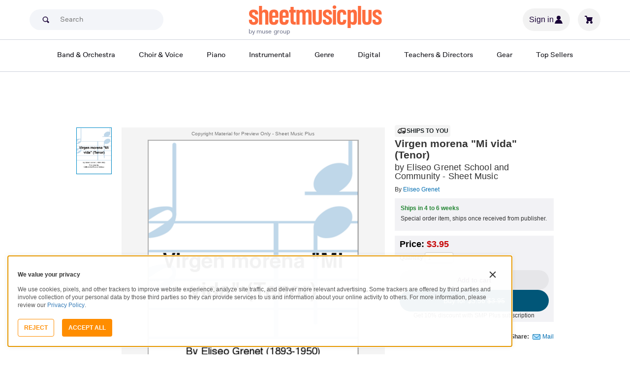

--- FILE ---
content_type: text/html; charset=UTF-8
request_url: https://www.sheetmusicplus.com/en/product/virgen-morena-mi-vida-tenor-345995.html?aff_id=50330
body_size: 32181
content:
<!doctype html>
<html lang="en">
<head>
    <title>Virgen morena "Mi vida" (Tenor) by Eliseo Grenet - School and Community - Sheet Music | Sheet Music Plus</title>
    <script>
    var sentryMethodsToSave = ['setUser', 'setTag', 'setTags', 'setExtra', 'setExtras', 'addBreadcrumb', 'setContext'];
    window.Sentry = {
        _lazy: true
    };
    var sentryLazyCallsQueue = [];
    var sentryLazyHandler = function () {
        var args = Array.prototype.slice.call(arguments)
        var methodName = args[0];
        var rest = args.slice(1);

        sentryLazyCallsQueue.push([methodName, rest])
    };

    sentryMethodsToSave.forEach(function (methodName) {
        window.Sentry[methodName] = sentryLazyHandler.bind(this, methodName);
    });

    function applySentryLazyData() {
        if (!sentryLazyCallsQueue) return;

        for (var i = 0; i < sentryLazyCallsQueue.length; i++) {
            var args = sentryLazyCallsQueue[i];
            var methodName = args[0];
            var restArgs = args[1];
            var method = window.Sentry[methodName];

            method && typeof method === 'function' && method.apply(window.Sentry, restArgs);
        }

        sentryLazyCallsQueue = undefined;
    }

    var errors = window.APPERROR ? (window.APPERROR.errors || []) : []
    var APPERROR = {
        errors,
        loggerLoaded: false,
    };
    var oldOnError = window.onerror;
    var loadScript = function (src, resolve) {
        APPERROR.loggerLoaded = true;
        var script = document.createElement('script');
        script.async = true;
        script.type = 'text/javascript';
        script.src = src;

        var changeState = function () {
            if (!loaded) {
                resolve()
                loaded = true;
            }
        };
        var loaded;

        script.onreadystatechange = changeState;
        script.onload = changeState;

        var node = document.getElementsByTagName('script')[0];
        node.parentNode.insertBefore(script, node);
    };

    APPERROR.loadErrorLogger = function (release) {
        var whitelistUrls = [
            new RegExp('https://www.sheetmusicplus.com/static')
        ];

        if (window.location.pathname !== '/') {
            whitelistUrls.push(new RegExp(window.location.href))
        }

        var tags = {};
                tags.country = 'US';
        tags.isAuthenticated = 'false';
        tags.userId = '0';
        
        !APPERROR.loggerLoaded && loadScript('https://www.sheetmusicplus.com/static/public/build/smp_old_static/202601/js/vendor/sentry-custom.min.8bd11362ad99c2addd9260af1e6aed5b.js', function () {
            console.log('[sentry]:', 'bundle successfully loaded')
            window.onerror = oldOnError;

            window.initSentry({
                dsn: 'https://7dae934824c0495bbd507151b8b8d794@sentry.sheetmusicplus.com/46',
                release: release,   
                allowUrls: whitelistUrls
            });

            window.Sentry.setTags(tags);
            window.Sentry.setUser({
                userId: tags.userId,
            });
            applySentryLazyData();

            var messages = APPERROR.errors.map(function (err) {
                return err[0];
            });
            APPERROR.errors
                .filter(function (error, index) {
                    return messages.indexOf(error[0]) === index;
                })
                .forEach(function (args) {
                    var error = args[0];

                    if (args.length > 1) {
                        window.onerror.apply(this, args);
                    } else if (typeof error === 'string') {
                        window.Sentry.captureMessage(error, 'error');
                    } else {
                        if (error === undefined) {
                            error = new Error('Caught undefined error');
                        }

                        window.Sentry.captureException(error);
                    }
                });
        })
    };

    function loadSentry() {
        if (APPERROR.hasFirstError) {
            return
        }

        function load() {
            APPERROR.loadErrorLogger('smp-web_app_1.02.53');
        }

        if (document.readyState === 'complete') {
            load();
        } else {
            window.addEventListener('load', load)
        }
        APPERROR.hasFirstError = true
    }

    if (APPERROR.errors && APPERROR.errors.length > 0) {
        loadSentry()
    }

    window.onerror = function () {
        // filter gtm script error
        if (arguments[0] === 'Script error.' && arguments[1] === '') {
            return;
        }

        APPERROR.errors.push(arguments);
        oldOnError && oldOnError.apply(this, arguments);

        loadSentry();
    };
</script>
        <meta http-equiv="Content-Type" content="text/html; charset=UTF-8"/>
    <meta name="viewport" content="width=device-width, initial-scale=1, maximum-scale=5, user-scalable=yes, viewport-fit=cover">
    <meta name="description" content="Shop and Buy Virgen morena &quot;Mi vida&quot; (Tenor) sheet music. Opera (Zarzuela) sheet music book by Eliseo Grenet:  at Sheet Music Plus. (BO.B-1017).">
<meta property="og:description" content="Shop and Buy Virgen morena &quot;Mi vida&quot; (Tenor) sheet music. Opera (Zarzuela) sheet music book by Eliseo Grenet:  at Sheet Music Plus. (BO.B-1017).">
<meta name="twitter:description" content="Shop and Buy Virgen morena &quot;Mi vida&quot; (Tenor) sheet music. Opera (Zarzuela) sheet music book by Eliseo Grenet:  at Sheet Music Plus. (BO.B-1017).">
<meta name="author" content="Eliseo Grenet">
<meta property="og:title" content="Virgen morena &quot;Mi vida&quot; (Tenor) by Eliseo Grenet - School and Community - Sheet Music | Sheet Music Plus">
<meta property="og:type" content="product">
<meta property="og:site_name" content="Sheet Music Plus">
<meta property="og:url" content="https://www.sheetmusicplus.com/en/product/virgen-morena-mi-vida-tenor-345995.html">
<meta property="product:price:amount" content="3.95">
<meta property="product:price:currency" content="USD">
<meta property="og:image" content="https://www.sheetmusicplus.com/on/demandware.static/-/Sites-smp-main/default/dw65143225/images/5995/345995_cover-large_file.png">
<meta property="og:image:width" content="1200">
<meta property="og:image:height" content="1200">
<meta property="og:image:alt" content="Virgen morena &quot;Mi vida&quot; (Tenor) by Eliseo Grenet – Sheet Music">
<meta name="twitter:card" content="summary_large_image">
<meta name="twitter:site" content="@sheetmusicplus">
<meta name="twitter:creator" content="@sheetmusicplus">
<meta name="twitter:title" content="Virgen morena &quot;Mi vida&quot; (Tenor) by Eliseo Grenet - School and Community - Sheet Music | Sheet Music Plus">
<meta name="twitter:image" content="https://www.sheetmusicplus.com/on/demandware.static/-/Sites-smp-main/default/dw65143225/images/5995/345995_cover-large_file.png">
<meta name="twitter:image:alt" content="Sheet Music For Virgen morena &quot;Mi vida&quot; (Tenor) By Eliseo Grenet">
<meta name="csrf-param" content="_smp_s3ff3fsfm">
<meta name="csrf-token" content="UD4QYGGgi8hlLS1xsdroSLCyn3KiUj290XJa-g0Hw_UDXFsRB_DE_gtpTDjW7KQk3efoApRqVcuBBi2rb3-czA==">

<link href="https://www.sheetmusicplus.com/en/product/virgen-morena-mi-vida-tenor-345995.html" rel="canonical">
<link href="https://www.sheetmusicplus.com/dw/image/v2/BJFX_PRD/on/demandware.static/-/Sites-smp-main/default/dw65143225/images/5995/345995_cover-large_file.png?sw=900&amp;sh=1200&amp;sm=fit" rel="preload" as="image" fetchpriority="high">
<link href="https://www.sheetmusicplus.com/static/public/build/smp_old_static/202601/css/score-view.4ff82b3ef1713ae68376249c62e406e2.css" rel="stylesheet">    <link rel="preconnect" href="https://cdnjs.cloudflare.com" />
<link rel="preconnect" href="https://maxcdn.bootstrapcdn.com" />
<link rel="preconnect" href="https://www.googletagmanager.com" />        <link href="https://www.sheetmusicplus.com/static/public/build/smp_old_static/202601/css/bootstrap.min.b202ad24898e2f16f21b893fde9d0444.css" rel="stylesheet">    <link href="https://cdnjs.cloudflare.com/ajax/libs/font-awesome/4.3.0/css/font-awesome.min.css" rel="preload" as="style" onload="this.rel='stylesheet'">
    <link href="https://www.sheetmusicplus.com/static/public/build/smp_old_static/202601/css/style.210d508dee66d0e499822d0803c5ce2d.css" rel="stylesheet"><link href="https://www.sheetmusicplus.com/static/public/build/smp_old_static/202601/css/global.bf816d8db0c4ab382ab3d5d218057fff.css" rel="stylesheet"><style>
            @font-face{font-display:swap;font-family:Muse Display Harmony;font-style:normal;font-weight:400;src:url("/static/public/fonts/muse/muse-display/MuseDisplay-Harmony.ttf") format("truetype")}@font-face{font-display:swap;font-family:Muse Display Rhythm;font-style:normal;font-weight:400;src:url("/static/public/fonts/muse/muse-display/MuseDisplay-Rhythm.ttf") format("truetype")}@font-face{font-display:swap;font-family:Muse Display Riff;font-style:normal;font-weight:400;src:url("/static/public/fonts/muse/muse-display/MuseDisplay-Riff.ttf") format("truetype")}@font-face{font-display:swap;font-family:Muse Display Symphony;font-style:normal;font-weight:400;src:url("/static/public/fonts/muse/muse-display/MuseDisplay-Symphony.ttf") format("truetype")}@font-face{font-display:swap;font-family:Muse Sans;font-style:normal;font-weight:300 900;src:url("/static/public/fonts/muse/muse-sans-vf/MuseSansVF.woff2") format("woff2"),url("/static/public/fonts/muse/muse-sans-vf/MuseSansVF.woff") format("woff"),url("/static/public/fonts/muse/muse-sans-vf/MuseSansVF.ttf") format("truetype")}
:root{--smp-border-radius-default:1px;--smp-border-radius-full:9999px}:root{--smp-color-accent-primary:#fe6d3e;--smp-color-accent-secondary:#0d0041;--smp-color-accent-content:#004b7a;--smp-color-action-primary:#ff7d53;--smp-color-action-secondary:#ebeef3;--smp-color-additional-attention:#d32139;--smp-color-additional-info:#8a6d3a;--smp-color-additional-info-subdued:#fcf8e3;--smp-color-additional-logo-main:#0a1257;--smp-color-additional-logo-accent:#fe6d3e;--smp-color-background-default:#fff;--smp-color-background-highlight:#f3f5f9;--smp-color-background-inactive:#ebeef3;--smp-color-content-primary:#18181e;--smp-color-content-secondary:#656a83;--smp-color-content-tertiary:#949aae;--smp-color-content-inactive:#99999c;--smp-color-content-on-color:#fff;--smp-color-exception-multilayer:rgba(0,0,0,.05);--smp-color-form-default:#7b819a;--smp-color-form-hovered:#52556a;--smp-color-form-pressed:#3f4150;--smp-color-form-active:#18181e;--smp-color-overlay-modal:rgba(0,0,0,.5);--smp-color-overlay-dropdown:rgba(0,0,0,var(--smp-state-overlay-dropdown));--smp-color-overlay-border:rgba(0,0,0,var(--smp-state-overlay-border));--smp-color-status-error:#b51c36;--smp-color-status-success:#017b22;--smp-color-status-warning:#c54900;--smp-color-stroke-default:#ced2dc;--smp-color-stroke-accent:#18181e}:root{--smp-spacing-4xs:1px;--smp-spacing-3xs:2px;--smp-spacing-2xs:4px;--smp-spacing-xs:8px;--smp-spacing-s:12px;--smp-spacing-m:16px;--smp-spacing-l:20px;--smp-spacing-2xl:24px;--smp-spacing-3xl:32px;--smp-spacing-4xl:40px;--smp-icon-size-s:16px;--smp-icon-size-m:36px}:root{--smp-font-family-fallback:Helvetica neue,Helvetica,sans-serif;--smp-font-family-muse-sans:"Muse Sans",var(--smp-font-family-fallback);--smp-font-family-muse-display-harmony:"Muse Display Harmony",var(--smp-font-family-fallback);--smp-font-family-muse-display-rhythm:"Muse Display Rhythm",var(--smp-font-family-fallback);--smp-font-family-muse-display-riff:"Muse Display Riff",var(--smp-font-family-fallback);--smp-font-family-muse-display-symphony:"Muse Display Symphony",var(--smp-font-family-fallback);--smp-font-weight-normal:400;--smp-font-weight-medium:500;--smp-font-weight-semibold:600;--smp-font-heading-xxl:400 88px/76px var(--smp-font-family-muse-display-harmony);--smp-font-heading-xl:400 72px/64px var(--smp-font-family-muse-display-harmony);--smp-font-heading-l:400 64px/56px var(--smp-font-family-muse-display-harmony);--smp-font-heading-m:400 56px/48px var(--smp-font-family-muse-display-harmony);--smp-font-heading-s:400 44px/36px var(--smp-font-family-muse-display-harmony);--smp-font-heading-xs:400 34px/32px var(--smp-font-family-muse-display-harmony);--smp-font-subtitle-l:500 32px/36px var(--smp-font-family-muse-sans);--smp-font-subtitle-m:500 24px/28px var(--smp-font-family-muse-sans);--smp-font-subtitle-m-display:500 24px/28px var(--smp-font-family-muse-display-harmony);--smp-font-subtitle-s:500 20px/24px var(--smp-font-family-muse-sans);--smp-font-body-l:400 17px/24px var(--smp-font-family-muse-sans);--smp-font-body-l-medium:500 17px/24px var(--smp-font-family-muse-sans);--smp-font-body-l-semibold:600 17px/24px var(--smp-font-family-muse-sans);--smp-font-body-s:400 15px/20px var(--smp-font-family-muse-sans);--smp-font-body-s-medium:500 15px/20px var(--smp-font-family-muse-sans);--smp-font-body-s-semibold:600 15px/20px var(--smp-font-family-muse-sans);--smp-font-caption-l:400 13px/16px var(--smp-font-family-muse-sans);--smp-font-caption-l-medium:500 13px/16px var(--smp-font-family-muse-sans);--smp-font-caption-l-semibold:600 13px/16px var(--smp-font-family-muse-sans);--smp-font-caption-s:400 11px/12px var(--smp-font-family-muse-sans);--smp-font-caption-s-medium:500 11px/12px var(--smp-font-family-muse-sans);--smp-font-caption-s-semibold:600 11px/12px var(--smp-font-family-muse-sans);--smp-font-mono-xl:400 15px/24px var(--smp-font-family-mono);--smp-font-mono-xl-medium:500 15px/24px var(--smp-font-family-mono);--smp-font-mono-xl-semibold:600 15px/24px var(--smp-font-family-mono);--smp-font-mono-l:400 14px/32px var(--smp-font-family-mono);--smp-font-mono-l-medium:500 14px/32px var(--smp-font-family-mono);--smp-font-mono-l-semibold:600 14px/32px var(--smp-font-family-mono);--smp-font-mono-m:400 13px/23.4px var(--smp-font-family-mono);--smp-font-mono-m-medium:500 13px/23.4px var(--smp-font-family-mono);--smp-font-mono-m-semibold:600 13px/23.4px var(--smp-font-family-mono);--smp-font-mono-s:400 12px/21.6px var(--smp-font-family-mono);--smp-font-mono-s-medium:500 12px/21.6px var(--smp-font-family-mono);--smp-font-mono-s-semibold:600 12px/21.6px var(--smp-font-family-mono);--smp-font-mono-xs:400 10px/18px var(--smp-font-family-mono);--smp-font-mono-xs-medium:500 10px/18px var(--smp-font-family-mono);--smp-font-mono-xs-semibold:600 10px/18px var(--smp-font-family-mono)}:root{--smp-box-shadow-popover:0px 4px 16px 0px rgba(0,0,0,.16);--smp-box-shadow-image:0px 8px 12px rgba(0,0,0,.15);--smp-box-shadow-thumbnail-active:0px 0px 0px 2px var(--smp-color-background-default) inset;--smp-color-modal-overlay:rgba(0,0,0,.52);--smp-transition-duration-default:0.2s}:root{--smp-state-default:1;--smp-state-hovered:0.8;--smp-state-processing:0.7;--smp-state-pressed:0.6;--smp-state-disabled:0.4;--smp-state-overlay-dropdown:0.3;--smp-state-overlay-border:0.15}:root{--smp-layout-container-max-width:1240px}
.ButtonV2-button{-webkit-appearance:none;-moz-appearance:none;appearance:none;border:1px solid transparent;border-radius:50vh;font-size:16px;line-height:1;padding:14px 16px;text-align:center}.ButtonV2-small{font-size:14px;padding:12px}.ButtonV2-extraSmall{font-size:14px;padding:10px}.ButtonV2-primary{background:#015678;color:#fff}.ButtonV2-primary:hover{color:#fff;opacity:.8;-webkit-text-decoration:none;text-decoration:none}.ButtonV2-primary:focus{color:#fff;-webkit-text-decoration:none;text-decoration:none}.ButtonV2-primary:disabled{opacity:.4}.ButtonV2-secondary{background:rgba(0,0,0,.05);color:#180036}.ButtonV2-secondary:hover{color:#180036;opacity:.8;-webkit-text-decoration:none;text-decoration:none}.ButtonV2-secondary:focus{color:#180036;-webkit-text-decoration:none;text-decoration:none}.ButtonV2-secondary:disabled{opacity:.4}.ButtonV2-loading{opacity:.9;pointer-events:none}.ButtonV2-transparentBackground{background:transparent;border-color:transparent}.ButtonV2-transparentBackground:hover{background:transparent}.ButtonV2-transparentBackground:focus{background:transparent}
.ChoralSaleBadge-choralSaleBadge{color:var(--smp-color-content-on-color)!important;font:var(--smp-font-caption-l-medium)!important}.ChoralSaleBadge-choralSaleBadge{background-color:#dd3700;display:inline-block;padding:var(--smp-spacing-2xs) var(--smp-spacing-xs);width:-moz-max-content;width:max-content}
.experimentCouponBanner-experimentCouponBanner{position:sticky;top:0;width:100%;z-index:9999}@media (max-width:810px){.experimentCouponBanner-experimentCouponBanner{position:static}}
    </style>
<style>
    .score-subscriptionInteractiveScoreBlock{background-color:#f2f2f5;display:flex;flex-direction:column;gap:var(--smp-spacing-s);padding:var(--smp-spacing-s)}.score-subscriptionInteractiveScoreBlock .score-title{font-size:18px;font-weight:700}.score-sidebarBlock{border:1px solid #cccccf;padding:16px 12px}.score-priceBlock{display:flex;flex-direction:column;gap:12px}.score-prices{display:flex;flex-direction:column;gap:4px}.score-firstOrderCoupon{margin-top:8px}.score-originalPriceValue{-webkit-text-decoration:line-through;text-decoration:line-through}.score-price{font-size:18px;font-weight:700}.score-priceWithoutCoupon{color:#555;font-weight:400;-webkit-text-decoration:line-through;text-decoration:line-through}.score-coupon{align-items:center;display:flex;font-size:10px;justify-content:space-between}.score-couponLabelWrapper{align-items:center;display:flex;gap:8px}.score-couponLabel{background-color:#ecf6ec;border-radius:4px;color:#017b22;font-weight:700;padding:2px 4px}.score-couponAppliedIndicator{align-items:center;display:flex;gap:4px}.score-couponValue{font-weight:700}.score-additioinalInfo{display:flex;flex-direction:column;gap:4px}.score-ctaWrapper{display:flex;flex-direction:column;gap:12px}.score-ctaWrapper--mobile{display:none}@media (max-width:544px){.score-ctaWrapper--mobile{background:#fff;bottom:0;box-shadow:0 2px 10px rgba(0,0,0,.2);display:flex;left:0;padding:15px 15px calc(15px + env(safe-area-inset-bottom));position:fixed;right:0;z-index:3}.score-ctaWrapper--desktop{display:none}}.score-buyNowCtaOldPrice{line-height:1;-webkit-text-decoration:line-through;text-decoration:line-through}.score-formatOptions{grid-gap:var(--smp-spacing-s);display:grid;gap:var(--smp-spacing-s);grid-template-columns:repeat(auto-fit,minmax(140px,1fr));margin-top:var(--smp-spacing-s);width:100%}.score-formatOption{background-color:var(--smp-color-background-default);border:2px solid var(--smp-color-stroke-default);cursor:pointer;display:flex;flex-direction:column;gap:var(--smp-spacing-2xs);margin:0;padding:var(--smp-spacing-s)}.score-formatOption:hover{background-color:rgba(1,86,120,.102);background-color:#0156781a;border-color:var(--smp-color-accent-content)}.score-formatOption--selected{background-color:rgba(1,86,120,.102);background-color:#0156781a;border:2px solid var(--smp-color-accent-content)}.score-formatOption--selected:hover{background-color:rgba(1,86,120,.102);background-color:#0156781a}.score-formatOption-header{align-items:center;display:flex;gap:var(--smp-spacing-2xs);width:100%}.score-formatOption-title{color:#180036;flex:1;font:var(--smp-font-caption-l);white-space:pre-wrap}.score-formatOption-price{color:var(--smp-color-content-primary);font-size:18px;font-weight:700;white-space:nowrap}.score-formatOption-description{color:var(--smp-color-content-secondary);font:var(--smp-font-caption-l)}
div.scoreChoralSaleBadge-choralSaleBadge--inActions{display:none}@media (max-width:544px){div.scoreChoralSaleBadge-choralSaleBadge{display:none}div.scoreChoralSaleBadge-choralSaleBadge--inActions{display:inline-block;left:50%;position:absolute;top:0;transform:translateX(-50%) translateY(-100%)}}
input[type="checkbox"].CheckboxV2-checkbox{background-color:var(--smp-color-background-default);border:1px solid #a7a4a9;border-radius:1px;height:20px;margin:0;width:20px}input[type="checkbox"].CheckboxV2-small{height:16px;width:16px}input[type="checkbox"].CheckboxV2-checkbox:disabled{opacity:.5}input[type="checkbox"].CheckboxV2-checkbox:checked{position:relative}input[type="checkbox"].CheckboxV2-primary:checked{background-color:#015678;border:1px solid #015678;position:relative}input[type="checkbox"].CheckboxV2-success:checked{background-color:#017b22;border:1px solid #017b22;position:relative}input[type="checkbox"].CheckboxV2-checkbox:checked::after{border:solid var(--smp-color-content-on-color);border-width:0 2px 2px 0;content:"";display:block;height:10px;left:50%;position:absolute;top:45%;transform:translate(-50%,-50%) rotate(45deg);width:5px}
input[type="radio"].RadioButton-radioButton{-webkit-appearance:none;-moz-appearance:none;appearance:none;background-color:var(--smp-color-background-default);border:1px solid #a7a4a9;border-radius:50%;height:16px;margin:0;width:16px}input[type="radio"].RadioButton-radioButton:disabled{opacity:.5}input[type="radio"].RadioButton-radioButton:checked{background-color:#015678;border:1px solid #015678;position:relative}@media (max-width:810px){input[type="radio"].RadioButton-radioButton:checked::before{content:none}}input[type="radio"].RadioButton-radioButton:checked::after{background-color:var(--smp-color-background-default);border-radius:50%;content:"";display:block;height:6px;left:50%;position:absolute;top:50%;transform:translate(-50%,-50%);width:6px}
</style>
<script class="js-global-script">
    (function() {
        var pattern = /crios/i;
        if (!pattern.test(window.navigator.userAgent)) return;

        var $$globalScript = document.querySelector('.js-global-script');
        $$globalScript.insertAdjacentHTML('afterEnd', '<link href="https://www.sheetmusicplus.com/static/public/build/smp_old_static/202601/css/chromeDefault.9f7cdb8a17db9249ac82ea1ed3f77716.css" rel="stylesheet">');
    })()
</script>
    <link rel="icon" type="image/png" href="https://www.sheetmusicplus.com/static/public/build/smp_old_static/202601/images/favicon/favicon.b265e1e678d44cc900a6635936b06373.ico" />
<link rel="icon" type="image/png" href="https://www.sheetmusicplus.com/static/public/build/smp_old_static/202601/images/favicon/favicon-32x32.20979d6726a5cbf8d5092c6373e36523.png" sizes="32x32" />
<link rel="icon" type="image/png" href="https://www.sheetmusicplus.com/static/public/build/smp_old_static/202601/images/favicon/favicon-16x16.41c7b6e36c5978c040e4bdf0089e4d38.png" sizes="16x16" />
<link rel="apple-touch-icon" sizes="180x180" href="https://www.sheetmusicplus.com/static/public/build/smp_old_static/202601/images/favicon/apple-touch-icon.581c54e6da9b233d1c36d917df93d658.png" />
<link rel="manifest" href="https://www.sheetmusicplus.com/static/public/build/smp_old_static/202601/images/favicon/site.9f46feb095df52b94a8d68ab36db6e14.webmanifest" />
<link rel="mask-icon" href="https://www.sheetmusicplus.com/static/public/build/smp_old_static/202601/images/favicon/safari-pinned-tab.b7f9d28b263c738aabe1ab099e305b90.svg" color="#fe6d3e" />
        <script>
        (function () {
            if ('serviceWorker' in navigator) {
                window.addEventListener('load', function() {
                    window.navigator.serviceWorker.register('/sw_smp.js').catch(function(error) {})
                })
            }
        })()
    </script>
    <script>
    function jQueryLoadObserver() {
        return new Promise(function (resolve, reject) {
            var attemps = 100;
            
            function check() {
                if (window.jQuery) {
                    console.log('jquery load observer success', attemps)
                    $(resolve);
                    return;
                }

                attemps--;

                if (!attemps) {
                    reject()
                } else {
                    setTimeout(check, 100)
                }
            }

            check()
        })
    }

    function loadAsync(url) {
        return new Promise(function (resolve, reject) {
            var script = document.createElement('script');
            script.async = true;
            script.src = url;
            script.onload = function() {
                resolve();
                            };
            script.onerror = reject;
            document.head.appendChild(script)
        })
    }
</script>
</head>
<body class="column_1">
        <div id="site-wrapper">
        <div id="site-canvas">
            <div id="wrapper1" class="product-detail">
                

    
    
<section class="js-react-island-csr-header dynamic-island-score-csr-header" style="min-height: 170px; min-width: 0px"></section>                <main id="mainSection1" class="b-main-content">
                    
    <div class="main-container container js-score-screen">
        <div id="mainBodyContent" class="clearfix layout--margin-top">
            <div class="aside t_sideBanner top_global_banner"></div>
            <div class="content" id="content">
                <div class="hide" id="productId">345995</div>
                <div class="hide" id="productTitle">Virgen morena "Mi vida" (Tenor)</div>
                <div class="hidden" id="skuId">345995</div>
                <div class="hide" id="CRITEOProductId">345995</div>
                <div class="hide" id="GTMPDPSkuId">345995</div>
                <article>
                    <div class="score-content">
                        <section class="score-content--content productInfo">
                            
<section class="score-slider">
    <section class="score-slider--aside">
                                    <div class="score-slider--control score-slider--control__image active js-score-slider-control">
                <img
                    src="https://www.sheetmusicplus.com/dw/image/v2/BJFX_PRD/on/demandware.static/-/Sites-smp-main/default/dw65143225/images/5995/345995_cover-large_file.png?sw=900&sh=1200&sm=fit"
                    class="js-score-slider-image"
                    itemprop="image"
                    alt="Virgen morena "Mi vida" (Tenor) School and Community scores gallery preview page 1"
                    title="Virgen morena "Mi vida" (Tenor)"
                    onerror="javascript:this.src='https://www.sheetmusicplus.com/static/public/build/smp_old_static/202601/images/no_image_available_medium_large.d0f85ee2c59d1236d0d813566495a1dd.gif';this.style='opacity:1';this.onerror=null"
                    data-preview-page="1"
                />
            </div>
                    </section>
    <section class="overlay score-slider--content ">
        <div class="score-slider--copyright text-center text-muted">
            Copyright Material for Preview Only - Sheet Music Plus
        </div>
        <div class=" score-slider--slider">
            <div class="score-slider--page">
                <div class="score-slider--image-wrapper">
                    <img
                        src="https://www.sheetmusicplus.com/dw/image/v2/BJFX_PRD/on/demandware.static/-/Sites-smp-main/default/dw65143225/images/5995/345995_cover-large_file.png?sw=900&sh=1200&sm=fit"
                        alt="Virgen morena "Mi vida" (Tenor) by Eliseo Grenet School and Community - Sheet Music"
                        title="Virgen morena "Mi vida" (Tenor)"
                        itemprop="image"
                        onerror="javascript:this.src='https://www.sheetmusicplus.com/static/public/build/smp_old_static/202601/images/no_image_available_medium_large.d0f85ee2c59d1236d0d813566495a1dd.gif';this.style='opacity:1';this.onerror=null"
                    />
                </div>    
            </div>
                    </div>
    </section>
</section>
                        </section>
                        <section class="score-content--header">
                            <header>
                                
  <div class="score-view-format-badge">
    <img src="https://www.sheetmusicplus.com/static/public/build/smp_old_static/202601/images/icons/truck.5d0e78774bb21d04444d91d09696f161.svg" alt="" width="20" height="20˝" class="score-view-format-badge__icon">
    <p class="score-view-format-badge__text">Ships to you</p>
  </div>
                                <h1 class="score-content--title">
    Virgen morena "Mi vida" (Tenor)    <span class="h1subName">
                            by Eliseo Grenet                            School and Community                            - Sheet Music
            </span>
</h1>
    <span>By&nbsp;<a href="/en/category/artists/e/eliseo-grenet/" title="Eliseo Grenet">Eliseo Grenet</a></span>
                            </header>
                                                        <section class="score-content--footer">
                                        <div class="rightAside">
                            
        <section class="score-view-format-block">
      <p class="score-view-format-block__title js-lead-time-title">Ships in 4 to 6 weeks</p>
      <p class="score-view-format-block__description">Special order item, ships once received from publisher.</p>
    </section>
                                        <section class="priceBox">
    <div class="buttonBox">
                    <p class="price salePrice">
                <span class="black">Price:</span>
                <span>
                                    <span>$3.95</span>
                                    </span>
            </p>
            
        <input type="hidden" name="convertedListPrice" id="convertedListPrice" value="">
        <input type="hidden" name="originalSalePrice" id="originalSalePrice" value="">
        <input type="hidden" name="convertedSalePrice" id="convertedSalePrice" value="">

        
        <div class="qtyBox">
            <label for="qty"><b>Quantity</b></label> <input name="textfield" type="number" aria-label="Quantity" id="qty" value="1" size="4" max="9999" min="1" class="textInput qty qtyText jQ_maxLength jQ_securityCode js-ga-qty" onkeypress="return( /[\d]/.test(String.fromCharCode(event.keyCode)))">
        </div>
                                                        <div class="add-to-cart-button-wrapper add-to-cart-button-wrapper--multiple">
                        <button class="ButtonV2-button ButtonV2-small ButtonV2-secondary js-ga-add-to-cart" data-gtmga4data="{&quot;item_id&quot;:345995,&quot;item_name&quot;:&quot;Virgen morena \&quot;Mi vida\&quot; (Tenor)&quot;,&quot;price&quot;:3.95,&quot;currencyCode&quot;:&quot;USD&quot;}">Add to cart</button>
                            <button class="ButtonV2-button ButtonV2-small ButtonV2-primary js-buy-now-button" data-gtmga4data="{&quot;item_id&quot;:345995,&quot;item_name&quot;:&quot;Virgen morena \&quot;Mi vida\&quot; (Tenor)&quot;,&quot;price&quot;:3.95,&quot;currencyCode&quot;:&quot;USD&quot;}">
                    Buy for $3.56                    <span class="strikePrice">$3.95</span>
                </button>
                <div class="center">
                    Get 10% discount with SMP Plus subscription
                </div>
                    </div>
    </div>
</section>
            </div>
<div>
        <section class="shareThis">
        <b>Share:</b>
        <a
            href="###"
            class="emailToFriend_res"
            data-toggle="modal"
            data-target="#tellAFriend"
            rel="nofollow"
        >Mail</a>
    </section>
    <div class="hide" id="GTMSocialTarget">/en/product/virgen-morena-mi-vida-tenor-345995.html?aff_id=50330</div>
</div>
                            </section>
                        </section>
                    </div>
                </article>
                <section class="carousel productCarousel">
                    <header class="carouselTitle">
                        <h2 class="js-details-title" data-rt-title="Details">Details</h2>
                    </header>
                    <section class="score-meta">
                        <ul class="score-meta--list">
    <li class="score-meta--item">
                    <dl>
                <dt>
                    Genres:</dt>
                <dd>
                                                                        <a href="/en/category/genres/opera/">Opera</a>
                                                            </dd>
            </dl>
                    <dl>
                <dt>
                    Composers:</dt>
                <dd>
                                                                        <a href="/en/category/composers/e/eliseo-grenet/">Eliseo Grenet</a>
                                                            </dd>
            </dl>
            </li>
</ul>

                        <ul class="score-meta--list">
    <li class="score-meta--item">
                    <dl>
                <dt>
                    Item types:</dt>
                <dd>
                                                                        <a href="/en/category/item-types/physical/">Physical</a>
                                                            </dd>
            </dl>
                    <dl>
                <dt>
                    Artist:</dt>
                <dd>
                                                                        <a href="/en/category/artists/e/eliseo-grenet/">Eliseo Grenet</a>
                                                            </dd>
            </dl>
                    <dl>
                <dt>
                    Usages:</dt>
                <dd>
                                                                        <a href="/en/category/instruments/?prefn1=usages&prefv1=School+and+Community">School and Community</a>
                                                            </dd>
            </dl>
                    <dl>
                <dt>
                    Shipping Weight:</dt>
                <dd>
                                                                        <span>0.21 pounds</span><br/>
                                                            </dd>
            </dl>
            </li>
</ul>

                    </section>
                </section>
                <section class="productTabs visible-xs visible-sm panel-group tablist">
                    <div class="panel panel-default responsive-panel first-div">
                        <div class="panel-heading" role="tab" id="detailedDescriptionHeader">
                            <div class="panel-title">
                                <a class="collapsed pdp_tab" data-toggle="collapse" href="#detailedDescription" aria-selected="false" aria-controls="detailedDescription">
                                    <h2 class="js-detailed-description-title" data-rt-title="Detailed Description">Detailed Description</h2>
                                    <i class="fa fa-chevron-right pull-right"></i>
                                    <i class="fa fa-chevron-down pull-right"></i>
                                </a>
                            </div>
                        </div>
                        <div id="detailedDescription" class="panel-collapse collapse" role="tabpanel" aria-labelledby="detailedDescriptionHeader">
                            <div class="panel-body">
                                <div class="description">
    <div>Opera (Zarzuela) <p>SKU: BO.B-1017</p> Composed by Eliseo Grenet. Instrumental Sets. Dramatic Musical Works.</div>        </div>

                            </div>
                        </div>
                    </div>
                                        <div class="panel panel-default responsive-panel">
                    </div>
                </section>

                <section class="productTabs hidden-xs hidden-sm tablist">

                    <ul class="nav nav-tabs" role="tablist">
                        <li role="presentation" class="active tabUnit recently">
                            <a class="aj" href="#detailedTab" role="tab" data-toggle="tab" aria-controls="detailedTab" aria-selected="true" id="detailedTab-label">
                                <h2 class="js-detailed-description-title" data-rt-title="Detailed Description">Detailed Description</h2>
                            </a>
                        </li>
                                                                    </ul>

                    <div class="tab-content">
                        <div role="tabpanel" class="tab-pane fade in active" id="detailedTab" aria-labelledby="detailedTab-label">
                            <div class="description">
    <div>Opera (Zarzuela) <p>SKU: BO.B-1017</p> Composed by Eliseo Grenet. Instrumental Sets. Dramatic Musical Works.</div>        </div>

                        </div>
                                                                    </div>
                </section>

                
                <div class="modal" id="viewLarger" role="dialog">
                    <div class="modal-dialog lookInsideImage">
                        <!-- Modal content-->
                        <div class="modal-content viewLargerImageModal">
                            <div class="modal-header">
                                <input type="hidden" class="closeModal" data-dismiss="modal"/>
                                <button type="button" class="close" onclick="destroyLargeModal();">Close X</button>
                                <p class="modal-title"><strong>Preview:</strong>&nbsp;Virgen morena "Mi vida" (Tenor)</p>
                            </div>
                            <div class="modal-body">
                                <div class="viewLargerPop">
                                    
                                                                    </div>
                            </div>
                        </div>
                    </div>
                </div>

                <!--  <div class="pdpFormPop"> -->
                <div id="tellAFriend" class="modal big-modal tell-friend tellAFriend" role="dialog">
                    <div class="modal-dialog">
                        <!-- Modal content-->
                        <div class="modal-content">
                            <div class="modal-header">
                                <button type="button" class="close" data-dismiss="modal">Close X</button>
                                <p class="modal-title">Tell A Friend</p>
                            </div>
                            <div class="modal-body">
                                <div class="row">
                                    <div class="col-sm-12">
                                        <div class="col-md-8 outer-box">
                                            <div class="row reviewProduct">
                                                <label class="title">Virgen morena "Mi vida" (Tenor)</label>
                                                <p class="desc"></p>
                                            </div>
                                            <form action="/score/action/email/send" method="post">
                                                <input type="hidden" name="productId" class="emailProductId" value="345995"/>
                                                <input type="hidden" name="sku" class="emailSkuId" value=""/>
                                                <input type="hidden" name="title" class="displayName" value=""/>
                                                <input type="hidden" name="title" class="emailTitle" value=""/>
                                                <input type="hidden" name="itemNumber" class="emailItemNumber" value=""/>
                                                <input type="hidden" name="imageUrl" class="emailImageUrl" value=""/>
                                                <input type="hidden" name="originalListPriceParam" class="originalListPriceParam"/>
                                                <input type="hidden" name="convertedListPriceParam" class="convertedListPriceParam"/>
                                                <input type="hidden" name="originalSalePriceParam" class="originalSalePriceParam"/>
                                                <input type="hidden" name="convertedSalePriceParam" class="convertedSalePriceParam"/>
                                                <input type="hidden" name="leadTime" class="leadTime"/>
                                                <input type="hidden" name="_smp_s3ff3fsfm" value="UD4QYGGgi8hlLS1xsdroSLCyn3KiUj290XJa-g0Hw_UDXFsRB_DE_gtpTDjW7KQk3efoApRqVcuBBi2rb3-czA==" />

                                                <div class="row error">
                                                    <!-- <span>Error! <br /> Sorry but your review could not be submitted, please verify the form and try again.</span>  -->
                                                </div>
                                                <div class="row top-border form-group">
                                                    <p class="req-text details"><strong>*</strong> = required</p>

                                                    <div class="col-sm-5 modal-label-text hidden-xs require"><label>Send to email(s):</label></div>
                                                    <div class="col-sm-7 details">
                                                        <input name="friendEmails" type="text" class="form-control small-box first-box  jQ_maxLength" placeholder="Send to email(s)" size="60" aria-label="Send to emails"/>
                                                        <p class="tips hidden-xs">To send to more than one person, separate addresses with a comma.</p>
                                                    </div>
                                                    <div class="col-sm-5 modal-label-text hidden-xs require"><label>Your name:</label></div>
                                                    <div class="col-sm-7 details"><input type="text" name="yourName" class="form-control small-box jQ_maxLength" maxlength="50" size="50" placeholder="Your name" aria-label="Your name"/></div>
                                                    <div class="col-sm-5 modal-label-text hidden-xs require"><label>Your email:</label></div>
                                                    <div class="col-sm-7 details"><input type="text" name="yourEmail" class="form-control small-box yourEmail jQ_maxLength" maxlength="60" size="60" placeholder="Your email" aria-label="Your email"/></div>
                                                    <div class="col-sm-5 modal-label-text hidden-xs require"><label>Personal message:</label></div>
                                                    <div class="col-sm-7 details">
                                                        <textarea name="personalMessage" class="form-control last-box textarea personalMessage jQ_maxLength" maxlength="300" size="300" placeholder="Personal message" aria-label="Personal message"></textarea>
                                                    </div>
                                                </div>
                                                <div class="row top-border">
                                                    <div class="pad10 txt-right">
                                                        <input name="button" type="button" class="btn btn-default sendEmail emailSubmitBtn GoogleAnalyticsPDPSocialSend" value="Send Email"/>
                                                    </div>
                                                </div>
                                            </form>
                                        </div>
                                        <div class="col-md-4 instruction-text col-xs-12">
                                            <p>Tell a friend (or remind yourself) about this product. We'll instantly send an email containing product info and a link to it. You may also enter a personal message.</p>         <p>We do not use or store email addresses from this form for any other purpose than sending your share email.</p>         <p>Read our <a href="https://help.sheetmusicplus.com/en/articles/12088471-privacy-policy">Privacy Policy</a>.</p></div>
                                    </div>
                                </div>
                            </div>


                        </div>
                    </div>
                </div>
                <div class="modal" id="digitalPrintMP3" role="dialog" backdrop="static">
                    <div class="modal-dialog">
                        <!-- Modal content-->
                        <div class="modal-content">
                            <div class="modal-header">
                                <div class="popupTitle">
                                    <button type="button" class="close" data-dismiss="modal">Close X</button>
                                    <p class="modal-title"><strong class="fs18">Learn about MP3s</strong></p>
                                </div>
                            </div>
                            <div class="modal-body">
                                <div class="row">
                                    <div class="col-sm-12">
                                        After purchase, you can download your MP3 from your Sheet Music Plus Digital Library - no software installation is necessary! You can also listen to your MP3 at any time in your Digital Library.
                                    </div>
                                </div>
                            </div>
                            <div class="modal-footer"></div>
                        </div>
                    </div>
                </div><div class="modal" id="digitalPrintSmart" role="dialog" backdrop="static">
                    <div class="modal-dialog">
                        <!-- Modal content-->
                        <div class="modal-content">
                            <div class="modal-header">
                                <div class="popupTitle">
                                    <button type="button" class="close" data-dismiss="modal">Close X</button>
                                    <p class="modal-title"><strong class="fs18">Learn about Smart Music</strong></p>
                                </div>
                            </div>
                            <div class="modal-body">
                                <div class="row">
                                    <div class="col-sm-12">
                                        After purchase, you can download your Smart Music from your Sheet Music Plus Digital Library - no software installation is necessary! You can also download at any time in your Digital Library.
                                    </div>
                                </div>
                            </div>
                            <div class="modal-footer"></div>
                        </div>
                    </div>
                </div><div class="modal" id="digitalPrintVideo" role="dialog" backdrop="static">
                    <div class="modal-dialog">
                        <!-- Modal content-->
                        <div class="modal-content">
                            <div class="modal-header">
                                <div class="popupTitle">
                                    <button type="button" class="close" data-dismiss="modal">Close X</button>
                                    <p class="modal-title"><strong class="fs18">Learn about Digital Video</strong></p>
                                </div>
                            </div>
                            <div class="modal-body">
                                <div class="row">
                                    <div class="col-sm-12">
                                        After purchase you can download your video from your Digital Library.  Your video is in XX format and is playable on most pre-installed video players.
                                    </div>
                                </div>
                            </div>
                            <div class="modal-footer"></div>
                        </div>
                    </div>
                </div>

                                        <aside class="carousel productCarousel js-recommendation">
        <div class="carouselTitle">
            <h2 class="js-recommendation-title" data-rt-title="You may also like">You may also like</h2>
        </div>
        <div class="carouselContent1">
            <ul>
                                    <li class="carouselItem" data-interlinking="scores">
                        <article class="item 983445" data-id="983445">

                            <div class="overlay ">
                                <a href="/en/product/requiem-983445.html" class="js-score-recommendation-item" onclick="dataLayer.push({'GTMSpotLigthSkuId': '983445','event': 'GTMSpotLightViewTriggered'});" aria-hidden="true" data-id="983445" data-title="Requiem">
                                    <span>Requiem</span>
                                    <br/>
                                    <br/>
                                    <img data-src="https://www.sheetmusicplus.com/smp-cdn-assets/items/983445/cover_images/cover-large_file.png@110" aria-label="" alt="Requiem mini preview" title="" class="lazyload img" width="85" height="110" style="max-width: 85px; max-height: 110px;" onerror="javascript:this.src='https://www.sheetmusicplus.com/static/public/build/smp_old_static/202601/images/no_image_available_small.0667abc9ce8666facc52b44033e37f86.gif';this.style='opacity:1';this.onerror=null"/>
                                                                    </a>
                            </div>
                            <p class="rating">
                            </p>
                            <div class="price" data-id="price_983445">
                                <p class="price">
                                    <span class="salePrice">$17.95</span>
                                </p>
                            </div>

                        </article>
                    </li>
                                    <li class="carouselItem" data-interlinking="scores">
                        <article class="item 20451943" data-id="20451943">

                            <div class="overlay ">
                                <a href="/en/product/adult-piano-adventures-classics-book-2-20451943.html" class="js-score-recommendation-item" onclick="dataLayer.push({'GTMSpotLigthSkuId': '20451943','event': 'GTMSpotLightViewTriggered'});" aria-hidden="true" data-id="20451943" data-title="Adult Piano Adventures Classics Book 2">
                                    <span>Adult Piano Adventures Classics ...</span>
                                    <br/>
                                    <br/>
                                    <img data-src="https://www.sheetmusicplus.com/smp-cdn-assets/items/20451943/cover_images/cover-large_file.png@110" aria-label="" alt="Adult Piano Adventures Classics Book 2 mini preview" title="" class="lazyload img" width="85" height="110" style="max-width: 85px; max-height: 110px;" onerror="javascript:this.src='https://www.sheetmusicplus.com/static/public/build/smp_old_static/202601/images/no_image_available_small.0667abc9ce8666facc52b44033e37f86.gif';this.style='opacity:1';this.onerror=null"/>
                                                                    </a>
                            </div>
                            <p class="rating">
                            </p>
                            <div class="price" data-id="price_20451943">
                                <p class="price">
                                    <span class="salePrice">$9.99</span>
                                </p>
                            </div>

                        </article>
                    </li>
                                    <li class="carouselItem" data-interlinking="scores">
                        <article class="item 22930079" data-id="22930079">

                            <div class="overlay ">
                                <a href="/en/product/piano-opera-final-fantasy-iv-v-vi-22930079.html" class="js-score-recommendation-item" onclick="dataLayer.push({'GTMSpotLigthSkuId': '22930079','event': 'GTMSpotLightViewTriggered'});" aria-hidden="true" data-id="22930079" data-title="Piano Opera Final Fantasy IV / V / VI">
                                    <span>Piano Opera Final Fantasy IV / V...</span>
                                    <br/>
                                    <br/>
                                    <img data-src="https://www.sheetmusicplus.com/smp-cdn-assets/items/22930079/cover_images/cover-large_file.png@110" aria-label="" alt="Piano Opera Final Fantasy IV / V / VI mini preview" title="" class="lazyload img" width="85" height="110" style="max-width: 85px; max-height: 110px;" onerror="javascript:this.src='https://www.sheetmusicplus.com/static/public/build/smp_old_static/202601/images/no_image_available_small.0667abc9ce8666facc52b44033e37f86.gif';this.style='opacity:1';this.onerror=null"/>
                                                                    </a>
                            </div>
                            <p class="rating">
                            </p>
                            <div class="price" data-id="price_22930079">
                                <p class="price">
                                    <span class="salePrice">$20.95</span>
                                </p>
                            </div>

                        </article>
                    </li>
                                    <li class="carouselItem" data-interlinking="scores">
                        <article class="item 21013896" data-id="21013896">

                            <div class="overlay ">
                                <a href="/en/product/pagliacci-opera-completa-rilegata-21013896.html" class="js-score-recommendation-item" onclick="dataLayer.push({'GTMSpotLigthSkuId': '21013896','event': 'GTMSpotLightViewTriggered'});" aria-hidden="true" data-id="21013896" data-title="Pagliacci Opera Completa (Rilegata)">
                                    <span>Pagliacci Opera Completa (Rilegata)</span>
                                    <br/>
                                    <br/>
                                    <img data-src="https://www.sheetmusicplus.com/smp-cdn-assets/items/21013896/cover_images/cover-large_file.png@110" aria-label="" alt="Pagliacci Opera Completa (Rilegata) mini preview" title="" class="lazyload img" width="85" height="110" style="max-width: 85px; max-height: 110px;" onerror="javascript:this.src='https://www.sheetmusicplus.com/static/public/build/smp_old_static/202601/images/no_image_available_small.0667abc9ce8666facc52b44033e37f86.gif';this.style='opacity:1';this.onerror=null"/>
                                                                    </a>
                            </div>
                            <p class="rating">
                            </p>
                            <div class="price" data-id="price_21013896">
                                <p class="price">
                                    <span class="salePrice">$47.95</span>
                                </p>
                            </div>

                        </article>
                    </li>
                                    <li class="carouselItem" data-interlinking="scores">
                        <article class="item 19854466" data-id="19854466">

                            <div class="overlay ">
                                <a href="/en/product/ballet-from-orphee-et-eurydice-19854466.html" class="js-score-recommendation-item" onclick="dataLayer.push({'GTMSpotLigthSkuId': '19854466','event': 'GTMSpotLightViewTriggered'});" aria-hidden="true" data-id="19854466" data-title="Ballet from Orphée et Eurydice">
                                    <span>Ballet from Orphée et Eurydice</span>
                                    <br/>
                                    <br/>
                                    <img data-src="https://www.sheetmusicplus.com/smp-cdn-assets/items/19854466/cover_images/cover-large_file.png@110" aria-label="" alt="Ballet from Orphée et Eurydice mini preview" title="" class="lazyload img" width="85" height="110" style="max-width: 85px; max-height: 110px;" onerror="javascript:this.src='https://www.sheetmusicplus.com/static/public/build/smp_old_static/202601/images/no_image_available_small.0667abc9ce8666facc52b44033e37f86.gif';this.style='opacity:1';this.onerror=null"/>
                                                                    </a>
                            </div>
                            <p class="rating">
                            </p>
                            <div class="price" data-id="price_19854466">
                                <p class="price">
                                    <span class="salePrice">$4.99</span>
                                </p>
                            </div>

                        </article>
                    </li>
                                    <li class="carouselItem" data-interlinking="scores">
                        <article class="item 19952587" data-id="19952587">

                            <div class="overlay ">
                                <a href="/en/product/24-italian-songs-arias-complete-19952587.html" class="js-score-recommendation-item" onclick="dataLayer.push({'GTMSpotLigthSkuId': '19952587','event': 'GTMSpotLightViewTriggered'});" aria-hidden="true" data-id="19952587" data-title="24 Italian Songs & Arias Complete">
                                    <span>24 Italian Songs & Arias Complete</span>
                                    <br/>
                                    <br/>
                                    <img data-src="https://www.sheetmusicplus.com/smp-cdn-assets/items/19952587/cover_images/cover-large_file.png@110" aria-label="" alt="24 Italian Songs &amp; Arias Complete mini preview" title="" class="lazyload img" width="85" height="110" style="max-width: 85px; max-height: 110px;" onerror="javascript:this.src='https://www.sheetmusicplus.com/static/public/build/smp_old_static/202601/images/no_image_available_small.0667abc9ce8666facc52b44033e37f86.gif';this.style='opacity:1';this.onerror=null"/>
                                                                    </a>
                            </div>
                            <p class="rating">
                            </p>
                            <div class="price" data-id="price_19952587">
                                <p class="price">
                                    <span class="salePrice">$15.99</span>
                                </p>
                            </div>

                        </article>
                    </li>
                                    <li class="carouselItem" data-interlinking="scores">
                        <article class="item 3184982" data-id="3184982">

                            <div class="overlay ">
                                <a href="/en/product/24-italian-songs-arias-of-the-17th-18th-centuries-3184982.html" class="js-score-recommendation-item" onclick="dataLayer.push({'GTMSpotLigthSkuId': '3184982','event': 'GTMSpotLightViewTriggered'});" aria-hidden="true" data-id="3184982" data-title="24 Italian Songs & Arias of the 17th & 18th Centuries">
                                    <span>24 Italian Songs & Arias of the ...</span>
                                    <br/>
                                    <br/>
                                    <img data-src="https://www.sheetmusicplus.com/smp-cdn-assets/items/3184982/cover_images/cover-large_file.png@110" aria-label="" alt="24 Italian Songs &amp; Arias of the 17th &amp; 18th Centuries mini preview" title="" class="lazyload img" width="85" height="110" style="max-width: 85px; max-height: 110px;" onerror="javascript:this.src='https://www.sheetmusicplus.com/static/public/build/smp_old_static/202601/images/no_image_available_small.0667abc9ce8666facc52b44033e37f86.gif';this.style='opacity:1';this.onerror=null"/>
                                                                    </a>
                            </div>
                            <p class="rating">
                            </p>
                            <div class="price" data-id="price_3184982">
                                <p class="price">
                                    <span class="salePrice">$16.99</span>
                                </p>
                            </div>

                        </article>
                    </li>
                                    <li class="carouselItem" data-interlinking="scores">
                        <article class="item 3554301" data-id="3554301">

                            <div class="overlay ">
                                <a href="/en/product/melodie-3554301.html" class="js-score-recommendation-item" onclick="dataLayer.push({'GTMSpotLigthSkuId': '3554301','event': 'GTMSpotLightViewTriggered'});" aria-hidden="true" data-id="3554301" data-title="Melodie">
                                    <span>Melodie</span>
                                    <br/>
                                    <br/>
                                    <img data-src="https://www.sheetmusicplus.com/smp-cdn-assets/items/3554301/cover_images/cover-large_file.png@110" aria-label="" alt="Melodie mini preview" title="" class="lazyload img" width="85" height="110" style="max-width: 85px; max-height: 110px;" onerror="javascript:this.src='https://www.sheetmusicplus.com/static/public/build/smp_old_static/202601/images/no_image_available_small.0667abc9ce8666facc52b44033e37f86.gif';this.style='opacity:1';this.onerror=null"/>
                                                                    </a>
                            </div>
                            <p class="rating">
                            </p>
                            <div class="price" data-id="price_3554301">
                                <p class="price">
                                    <span class="salePrice">$7.99</span>
                                </p>
                            </div>

                        </article>
                    </li>
                                    <li class="carouselItem" data-interlinking="scores">
                        <article class="item 8111978" data-id="8111978">

                            <div class="overlay ">
                                <a href="/en/product/gianni-schicchi-8111978.html" class="js-score-recommendation-item" onclick="dataLayer.push({'GTMSpotLigthSkuId': '8111978','event': 'GTMSpotLightViewTriggered'});" aria-hidden="true" data-id="8111978" data-title="Gianni Schicchi">
                                    <span>Gianni Schicchi</span>
                                    <br/>
                                    <br/>
                                    <img data-src="https://www.sheetmusicplus.com/smp-cdn-assets/items/8111978/cover_images/cover-large_file.png@110" aria-label="" alt="Gianni Schicchi mini preview" title="" class="lazyload img" width="85" height="110" style="max-width: 85px; max-height: 110px;" onerror="javascript:this.src='https://www.sheetmusicplus.com/static/public/build/smp_old_static/202601/images/no_image_available_small.0667abc9ce8666facc52b44033e37f86.gif';this.style='opacity:1';this.onerror=null"/>
                                                                    </a>
                            </div>
                            <p class="rating">
                            </p>
                            <div class="price" data-id="price_8111978">
                                <p class="price">
                                    <span class="salePrice">$33.99</span>
                                </p>
                            </div>

                        </article>
                    </li>
                                    <li class="carouselItem" data-interlinking="scores">
                        <article class="item 18443501" data-id="18443501">

                            <div class="overlay ">
                                <a href="/en/product/diction-coach-g-schirmer-opera-anthology-arias-for-baritone-18443501.html" class="js-score-recommendation-item" onclick="dataLayer.push({'GTMSpotLigthSkuId': '18443501','event': 'GTMSpotLightViewTriggered'});" aria-hidden="true" data-id="18443501" data-title="Diction Coach - G. Schirmer Opera Anthology (Arias for Baritone)">
                                    <span>Diction Coach - G. Schirmer Oper...</span>
                                    <br/>
                                    <br/>
                                    <img data-src="https://www.sheetmusicplus.com/smp-cdn-assets/items/18443501/cover_images/cover-large_file.png@110" aria-label="" alt="Diction Coach - G. Schirmer Opera Anthology (Arias for Baritone) mini preview" title="" class="lazyload img" width="85" height="110" style="max-width: 85px; max-height: 110px;" onerror="javascript:this.src='https://www.sheetmusicplus.com/static/public/build/smp_old_static/202601/images/no_image_available_small.0667abc9ce8666facc52b44033e37f86.gif';this.style='opacity:1';this.onerror=null"/>
                                                                    </a>
                            </div>
                            <p class="rating">
                            </p>
                            <div class="price" data-id="price_18443501">
                                <p class="price">
                                    <span class="salePrice">$19.99</span>
                                </p>
                            </div>

                        </article>
                    </li>
                                    <li class="carouselItem" data-interlinking="scores">
                        <article class="item 22930078" data-id="22930078">

                            <div class="overlay ">
                                <a href="/en/product/piano-opera-final-fantasy-i-ii-iii-22930078.html" class="js-score-recommendation-item" onclick="dataLayer.push({'GTMSpotLigthSkuId': '22930078','event': 'GTMSpotLightViewTriggered'});" aria-hidden="true" data-id="22930078" data-title="Piano Opera Final Fantasy I / II / III">
                                    <span>Piano Opera Final Fantasy I / II...</span>
                                    <br/>
                                    <br/>
                                    <img data-src="https://www.sheetmusicplus.com/smp-cdn-assets/items/22930078/cover_images/cover-large_file.png@110" aria-label="" alt="Piano Opera Final Fantasy I / II / III mini preview" title="" class="lazyload img" width="85" height="110" style="max-width: 85px; max-height: 110px;" onerror="javascript:this.src='https://www.sheetmusicplus.com/static/public/build/smp_old_static/202601/images/no_image_available_small.0667abc9ce8666facc52b44033e37f86.gif';this.style='opacity:1';this.onerror=null"/>
                                                                    </a>
                            </div>
                            <p class="rating">
                            </p>
                            <div class="price" data-id="price_22930078">
                                <p class="price">
                                    <span class="salePrice">$20.95</span>
                                </p>
                            </div>

                        </article>
                    </li>
                                    <li class="carouselItem" data-interlinking="scores">
                        <article class="item 22998588" data-id="22998588">

                            <div class="overlay ">
                                <a href="/en/product/innocence-study-score-22998588.html" class="js-score-recommendation-item" onclick="dataLayer.push({'GTMSpotLigthSkuId': '22998588','event': 'GTMSpotLightViewTriggered'});" aria-hidden="true" data-id="22998588" data-title="Innocence (Study Score)">
                                    <span>Innocence (Study Score)</span>
                                    <br/>
                                    <br/>
                                    <img data-src="https://www.sheetmusicplus.com/smp-cdn-assets/items/22998588/cover_images/cover-large_file.png@110" aria-label="" alt="Innocence (Study Score) mini preview" title="" class="lazyload img" width="85" height="110" style="max-width: 85px; max-height: 110px;" onerror="javascript:this.src='https://www.sheetmusicplus.com/static/public/build/smp_old_static/202601/images/no_image_available_small.0667abc9ce8666facc52b44033e37f86.gif';this.style='opacity:1';this.onerror=null"/>
                                                                    </a>
                            </div>
                            <p class="rating">
                            </p>
                            <div class="price" data-id="price_22998588">
                                <p class="price">
                                    <span class="salePrice">$120.00</span>
                                </p>
                            </div>

                        </article>
                    </li>
                                    <li class="carouselItem" data-interlinking="scores">
                        <article class="item 21874801" data-id="21874801">

                            <div class="overlay ">
                                <a href="/en/product/idomeneo-k-366-21874801.html" class="js-score-recommendation-item" onclick="dataLayer.push({'GTMSpotLigthSkuId': '21874801','event': 'GTMSpotLightViewTriggered'});" aria-hidden="true" data-id="21874801" data-title="Idomeneo K. 366">
                                    <span>Idomeneo K. 366</span>
                                    <br/>
                                    <br/>
                                    <img data-src="https://www.sheetmusicplus.com/smp-cdn-assets/items/21874801/cover_images/cover-large_file.png@110" aria-label="" alt="Idomeneo K. 366 mini preview" title="" class="lazyload img" width="85" height="110" style="max-width: 85px; max-height: 110px;" onerror="javascript:this.src='https://www.sheetmusicplus.com/static/public/build/smp_old_static/202601/images/no_image_available_small.0667abc9ce8666facc52b44033e37f86.gif';this.style='opacity:1';this.onerror=null"/>
                                                                    </a>
                            </div>
                            <p class="rating">
                            </p>
                            <div class="price" data-id="price_21874801">
                                <p class="price">
                                    <span class="salePrice">$141.95</span>
                                </p>
                            </div>

                        </article>
                    </li>
                                    <li class="carouselItem" data-interlinking="scores">
                        <article class="item 20924855" data-id="20924855">

                            <div class="overlay ">
                                <a href="/en/product/piano-concerto-in-a-minor-op-16-20924855.html" class="js-score-recommendation-item" onclick="dataLayer.push({'GTMSpotLigthSkuId': '20924855','event': 'GTMSpotLightViewTriggered'});" aria-hidden="true" data-id="20924855" data-title="Piano Concerto in A minor Op. 16">
                                    <span>Piano Concerto in A minor Op. 16</span>
                                    <br/>
                                    <br/>
                                    <img data-src="https://www.sheetmusicplus.com/smp-cdn-assets/items/20924855/cover_images/cover-large_file.png@110" aria-label="" alt="Piano Concerto in A minor Op. 16 mini preview" title="" class="lazyload img" width="85" height="110" style="max-width: 85px; max-height: 110px;" onerror="javascript:this.src='https://www.sheetmusicplus.com/static/public/build/smp_old_static/202601/images/no_image_available_small.0667abc9ce8666facc52b44033e37f86.gif';this.style='opacity:1';this.onerror=null"/>
                                                                    </a>
                            </div>
                            <p class="rating">
                            </p>
                            <div class="price" data-id="price_20924855">
                                <p class="price">
                                    <span class="salePrice">$47.95</span>
                                </p>
                            </div>

                        </article>
                    </li>
                                    <li class="carouselItem" data-interlinking="scores">
                        <article class="item 20240570" data-id="20240570">

                            <div class="overlay ">
                                <a href="/en/product/adult-piano-adventures-classics-book-1-20240570.html" class="js-score-recommendation-item" onclick="dataLayer.push({'GTMSpotLigthSkuId': '20240570','event': 'GTMSpotLightViewTriggered'});" aria-hidden="true" data-id="20240570" data-title="Adult Piano Adventures – Classics, Book 1">
                                    <span>Adult Piano Adventures – Classic...</span>
                                    <br/>
                                    <br/>
                                    <img data-src="https://www.sheetmusicplus.com/smp-cdn-assets/items/20240570/cover_images/cover-large_file.png@110" aria-label="" alt="Adult Piano Adventures – Classics, Book 1 mini preview" title="" class="lazyload img" width="85" height="110" style="max-width: 85px; max-height: 110px;" onerror="javascript:this.src='https://www.sheetmusicplus.com/static/public/build/smp_old_static/202601/images/no_image_available_small.0667abc9ce8666facc52b44033e37f86.gif';this.style='opacity:1';this.onerror=null"/>
                                                                    </a>
                            </div>
                            <p class="rating">
                            </p>
                            <div class="price" data-id="price_20240570">
                                <p class="price">
                                    <span class="salePrice">$12.99</span>
                                </p>
                            </div>

                        </article>
                    </li>
                                    <li class="carouselItem" data-interlinking="scores">
                        <article class="item 20318111" data-id="20318111">

                            <div class="overlay ">
                                <a href="/en/product/la-traviata-20318111.html" class="js-score-recommendation-item" onclick="dataLayer.push({'GTMSpotLigthSkuId': '20318111','event': 'GTMSpotLightViewTriggered'});" aria-hidden="true" data-id="20318111" data-title="La Traviata">
                                    <span>La Traviata</span>
                                    <br/>
                                    <br/>
                                    <img data-src="https://www.sheetmusicplus.com/smp-cdn-assets/items/20318111/cover_images/cover-large_file.png@110" aria-label="" alt="La Traviata mini preview" title="" class="lazyload img" width="85" height="110" style="max-width: 85px; max-height: 110px;" onerror="javascript:this.src='https://www.sheetmusicplus.com/static/public/build/smp_old_static/202601/images/no_image_available_small.0667abc9ce8666facc52b44033e37f86.gif';this.style='opacity:1';this.onerror=null"/>
                                                                    </a>
                            </div>
                            <p class="rating">
                            </p>
                            <div class="price" data-id="price_20318111">
                                <p class="price">
                                    <span class="salePrice">$37.99</span>
                                </p>
                            </div>

                        </article>
                    </li>
                                    <li class="carouselItem" data-interlinking="scores">
                        <article class="item 19892399" data-id="19892399">

                            <div class="overlay ">
                                <a href="/en/product/isoldens-liebestod-from-tristan-und-isolde-richard-wagner-19892399.html" class="js-score-recommendation-item" onclick="dataLayer.push({'GTMSpotLigthSkuId': '19892399','event': 'GTMSpotLightViewTriggered'});" aria-hidden="true" data-id="19892399" data-title="Isoldens Liebestod from Tristan und Isolde (Richard Wagner)">
                                    <span>Isoldens Liebestod from Tristan ...</span>
                                    <br/>
                                    <br/>
                                    <img data-src="https://www.sheetmusicplus.com/smp-cdn-assets/items/19892399/cover_images/cover-large_file.png@110" aria-label="" alt="Isoldens Liebestod from Tristan und Isolde (Richard Wagner) mini preview" title="" class="lazyload img" width="85" height="110" style="max-width: 85px; max-height: 110px;" onerror="javascript:this.src='https://www.sheetmusicplus.com/static/public/build/smp_old_static/202601/images/no_image_available_small.0667abc9ce8666facc52b44033e37f86.gif';this.style='opacity:1';this.onerror=null"/>
                                                                    </a>
                            </div>
                            <p class="rating">
                            </p>
                            <div class="price" data-id="price_19892399">
                                <p class="price">
                                    <span class="salePrice">$14.95</span>
                                </p>
                            </div>

                        </article>
                    </li>
                                    <li class="carouselItem" data-interlinking="scores">
                        <article class="item 19465594" data-id="19465594">

                            <div class="overlay ">
                                <a href="/en/product/10-selections-from-candide-19465594.html" class="js-score-recommendation-item" onclick="dataLayer.push({'GTMSpotLigthSkuId': '19465594','event': 'GTMSpotLightViewTriggered'});" aria-hidden="true" data-id="19465594" data-title="10 Selections from Candide">
                                    <span>10 Selections from Candide</span>
                                    <br/>
                                    <br/>
                                    <img data-src="https://www.sheetmusicplus.com/smp-cdn-assets/items/19465594/cover_images/cover-large_file.png@110" aria-label="" alt="10 Selections from Candide mini preview" title="" class="lazyload img" width="85" height="110" style="max-width: 85px; max-height: 110px;" onerror="javascript:this.src='https://www.sheetmusicplus.com/static/public/build/smp_old_static/202601/images/no_image_available_small.0667abc9ce8666facc52b44033e37f86.gif';this.style='opacity:1';this.onerror=null"/>
                                                                    </a>
                            </div>
                            <p class="rating">
                            </p>
                            <div class="price" data-id="price_19465594">
                                <p class="price">
                                    <span class="salePrice">$16.99</span>
                                </p>
                            </div>

                        </article>
                    </li>
                                    <li class="carouselItem" data-interlinking="scores">
                        <article class="item 19510804" data-id="19510804">

                            <div class="overlay ">
                                <a href="/en/product/the-ghosts-of-versailles-19510804.html" class="js-score-recommendation-item" onclick="dataLayer.push({'GTMSpotLigthSkuId': '19510804','event': 'GTMSpotLightViewTriggered'});" aria-hidden="true" data-id="19510804" data-title="The Ghosts of Versailles">
                                    <span>The Ghosts of Versailles</span>
                                    <br/>
                                    <br/>
                                    <img data-src="https://www.sheetmusicplus.com/smp-cdn-assets/items/19510804/cover_images/cover-large_file.png@110" aria-label="" alt="The Ghosts of Versailles mini preview" title="" class="lazyload img" width="85" height="110" style="max-width: 85px; max-height: 110px;" onerror="javascript:this.src='https://www.sheetmusicplus.com/static/public/build/smp_old_static/202601/images/no_image_available_small.0667abc9ce8666facc52b44033e37f86.gif';this.style='opacity:1';this.onerror=null"/>
                                                                    </a>
                            </div>
                            <p class="rating">
                            </p>
                            <div class="price" data-id="price_19510804">
                                <p class="price">
                                    <span class="salePrice">$85.00</span>
                                </p>
                            </div>

                        </article>
                    </li>
                                    <li class="carouselItem" data-interlinking="scores">
                        <article class="item 19646067" data-id="19646067">

                            <div class="overlay ">
                                <a href="/en/product/songs-from-an-unmade-bed-piano-vocal-score-19646067.html" class="js-score-recommendation-item" onclick="dataLayer.push({'GTMSpotLigthSkuId': '19646067','event': 'GTMSpotLightViewTriggered'});" aria-hidden="true" data-id="19646067" data-title="Songs from an Unmade Bed (piano/vocal score)">
                                    <span>Songs from an Unmade Bed (piano/...</span>
                                    <br/>
                                    <br/>
                                    <img data-src="https://www.sheetmusicplus.com/smp-cdn-assets/items/19646067/cover_images/cover-large_file.png@110" aria-label="" alt="Songs from an Unmade Bed (piano/vocal score) mini preview" title="" class="lazyload img" width="85" height="110" style="max-width: 85px; max-height: 110px;" onerror="javascript:this.src='https://www.sheetmusicplus.com/static/public/build/smp_old_static/202601/images/no_image_available_small.0667abc9ce8666facc52b44033e37f86.gif';this.style='opacity:1';this.onerror=null"/>
                                                                    </a>
                            </div>
                            <p class="rating">
                            </p>
                            <div class="price" data-id="price_19646067">
                                <p class="price">
                                    <span class="salePrice">$75.00</span>
                                </p>
                            </div>

                        </article>
                    </li>
                            </ul>
        </div>
    </aside>
                        <aside class="carousel productCarousel js-recommendation">
        <div class="carouselTitle">
            <h2 class="js-recommendation-title" data-rt-title="Recommended Products">Recommended Products Based on Virgen morena "Mi vida" (Tenor)</h2>
        </div>
        <div class="carouselContent1">
            <ul>
                                    <li class="carouselItem" data-interlinking="scores">
                        <article class="item 20236589" data-id="20236589">

                            <div class="overlay ">
                                <a href="/en/product/messa-da-requiem-20236589.html" class="js-score-recommendation-item" onclick="dataLayer.push({'GTMSpotLigthSkuId': '20236589','event': 'GTMSpotLightViewTriggered'});" aria-hidden="true" data-id="20236589" data-title="Messa da Requiem">
                                    <span>Messa da Requiem</span>
                                    <br/>
                                    <br/>
                                    <img data-src="https://www.sheetmusicplus.com/smp-cdn-assets/items/20236589/cover_images/cover-large_file.png@110" aria-label="" alt="Messa da Requiem mini preview" title="" class="lazyload img" width="85" height="110" style="max-width: 85px; max-height: 110px;" onerror="javascript:this.src='https://www.sheetmusicplus.com/static/public/build/smp_old_static/202601/images/no_image_available_small.0667abc9ce8666facc52b44033e37f86.gif';this.style='opacity:1';this.onerror=null"/>
                                                                    </a>
                            </div>
                            <p class="rating">
                            </p>
                            <div class="price" data-id="price_20236589">
                                <p class="price">
                                    <span class="salePrice">$19.99</span>
                                </p>
                            </div>

                        </article>
                    </li>
                                    <li class="carouselItem" data-interlinking="scores">
                        <article class="item 1902520" data-id="1902520">

                            <div class="overlay ">
                                <a href="/en/product/la-canterina-the-songstress-1902520.html" class="js-score-recommendation-item" onclick="dataLayer.push({'GTMSpotLigthSkuId': '1902520','event': 'GTMSpotLightViewTriggered'});" aria-hidden="true" data-id="1902520" data-title="La Canterina (The Songstress)">
                                    <span>La Canterina (The Songstress)</span>
                                    <br/>
                                    <br/>
                                    <img data-src="https://www.sheetmusicplus.com/smp-cdn-assets/items/1902520/cover_images/cover-large_file.png@110" aria-label="" alt="La Canterina (The Songstress) mini preview" title="" class="lazyload img" width="85" height="110" style="max-width: 85px; max-height: 110px;" onerror="javascript:this.src='https://www.sheetmusicplus.com/static/public/build/smp_old_static/202601/images/no_image_available_small.0667abc9ce8666facc52b44033e37f86.gif';this.style='opacity:1';this.onerror=null"/>
                                                                    </a>
                            </div>
                            <p class="rating">
                            </p>
                            <div class="price" data-id="price_1902520">
                                <p class="price">
                                    <span class="salePrice">$39.99</span>
                                </p>
                            </div>

                        </article>
                    </li>
                                    <li class="carouselItem" data-interlinking="scores">
                        <article class="item 20451943" data-id="20451943">

                            <div class="overlay ">
                                <a href="/en/product/adult-piano-adventures-classics-book-2-20451943.html" class="js-score-recommendation-item" onclick="dataLayer.push({'GTMSpotLigthSkuId': '20451943','event': 'GTMSpotLightViewTriggered'});" aria-hidden="true" data-id="20451943" data-title="Adult Piano Adventures Classics Book 2">
                                    <span>Adult Piano Adventures Classics ...</span>
                                    <br/>
                                    <br/>
                                    <img data-src="https://www.sheetmusicplus.com/smp-cdn-assets/items/20451943/cover_images/cover-large_file.png@110" aria-label="" alt="Adult Piano Adventures Classics Book 2 mini preview" title="" class="lazyload img" width="85" height="110" style="max-width: 85px; max-height: 110px;" onerror="javascript:this.src='https://www.sheetmusicplus.com/static/public/build/smp_old_static/202601/images/no_image_available_small.0667abc9ce8666facc52b44033e37f86.gif';this.style='opacity:1';this.onerror=null"/>
                                                                    </a>
                            </div>
                            <p class="rating">
                            </p>
                            <div class="price" data-id="price_20451943">
                                <p class="price">
                                    <span class="salePrice">$9.99</span>
                                </p>
                            </div>

                        </article>
                    </li>
                                    <li class="carouselItem" data-interlinking="scores">
                        <article class="item 19952587" data-id="19952587">

                            <div class="overlay ">
                                <a href="/en/product/24-italian-songs-arias-complete-19952587.html" class="js-score-recommendation-item" onclick="dataLayer.push({'GTMSpotLigthSkuId': '19952587','event': 'GTMSpotLightViewTriggered'});" aria-hidden="true" data-id="19952587" data-title="24 Italian Songs & Arias Complete">
                                    <span>24 Italian Songs & Arias Complete</span>
                                    <br/>
                                    <br/>
                                    <img data-src="https://www.sheetmusicplus.com/smp-cdn-assets/items/19952587/cover_images/cover-large_file.png@110" aria-label="" alt="24 Italian Songs &amp; Arias Complete mini preview" title="" class="lazyload img" width="85" height="110" style="max-width: 85px; max-height: 110px;" onerror="javascript:this.src='https://www.sheetmusicplus.com/static/public/build/smp_old_static/202601/images/no_image_available_small.0667abc9ce8666facc52b44033e37f86.gif';this.style='opacity:1';this.onerror=null"/>
                                                                    </a>
                            </div>
                            <p class="rating">
                            </p>
                            <div class="price" data-id="price_19952587">
                                <p class="price">
                                    <span class="salePrice">$15.99</span>
                                </p>
                            </div>

                        </article>
                    </li>
                                    <li class="carouselItem" data-interlinking="scores">
                        <article class="item 22930079" data-id="22930079">

                            <div class="overlay ">
                                <a href="/en/product/piano-opera-final-fantasy-iv-v-vi-22930079.html" class="js-score-recommendation-item" onclick="dataLayer.push({'GTMSpotLigthSkuId': '22930079','event': 'GTMSpotLightViewTriggered'});" aria-hidden="true" data-id="22930079" data-title="Piano Opera Final Fantasy IV / V / VI">
                                    <span>Piano Opera Final Fantasy IV / V...</span>
                                    <br/>
                                    <br/>
                                    <img data-src="https://www.sheetmusicplus.com/smp-cdn-assets/items/22930079/cover_images/cover-large_file.png@110" aria-label="" alt="Piano Opera Final Fantasy IV / V / VI mini preview" title="" class="lazyload img" width="85" height="110" style="max-width: 85px; max-height: 110px;" onerror="javascript:this.src='https://www.sheetmusicplus.com/static/public/build/smp_old_static/202601/images/no_image_available_small.0667abc9ce8666facc52b44033e37f86.gif';this.style='opacity:1';this.onerror=null"/>
                                                                    </a>
                            </div>
                            <p class="rating">
                            </p>
                            <div class="price" data-id="price_22930079">
                                <p class="price">
                                    <span class="salePrice">$20.95</span>
                                </p>
                            </div>

                        </article>
                    </li>
                                    <li class="carouselItem" data-interlinking="scores">
                        <article class="item 20240570" data-id="20240570">

                            <div class="overlay ">
                                <a href="/en/product/adult-piano-adventures-classics-book-1-20240570.html" class="js-score-recommendation-item" onclick="dataLayer.push({'GTMSpotLigthSkuId': '20240570','event': 'GTMSpotLightViewTriggered'});" aria-hidden="true" data-id="20240570" data-title="Adult Piano Adventures – Classics, Book 1">
                                    <span>Adult Piano Adventures – Classic...</span>
                                    <br/>
                                    <br/>
                                    <img data-src="https://www.sheetmusicplus.com/smp-cdn-assets/items/20240570/cover_images/cover-large_file.png@110" aria-label="" alt="Adult Piano Adventures – Classics, Book 1 mini preview" title="" class="lazyload img" width="85" height="110" style="max-width: 85px; max-height: 110px;" onerror="javascript:this.src='https://www.sheetmusicplus.com/static/public/build/smp_old_static/202601/images/no_image_available_small.0667abc9ce8666facc52b44033e37f86.gif';this.style='opacity:1';this.onerror=null"/>
                                                                    </a>
                            </div>
                            <p class="rating">
                            </p>
                            <div class="price" data-id="price_20240570">
                                <p class="price">
                                    <span class="salePrice">$12.99</span>
                                </p>
                            </div>

                        </article>
                    </li>
                                    <li class="carouselItem" data-interlinking="scores">
                        <article class="item 19250779" data-id="19250779">

                            <div class="overlay ">
                                <a href="/en/product/sacred-arias-19250779.html" class="js-score-recommendation-item" onclick="dataLayer.push({'GTMSpotLigthSkuId': '19250779','event': 'GTMSpotLightViewTriggered'});" aria-hidden="true" data-id="19250779" data-title="Sacred Arias">
                                    <span>Sacred Arias</span>
                                    <br/>
                                    <br/>
                                    <img data-src="https://www.sheetmusicplus.com/smp-cdn-assets/items/19250779/cover_images/cover-large_file.png@110" aria-label="" alt="Sacred Arias mini preview" title="" class="lazyload img" width="85" height="110" style="max-width: 85px; max-height: 110px;" onerror="javascript:this.src='https://www.sheetmusicplus.com/static/public/build/smp_old_static/202601/images/no_image_available_small.0667abc9ce8666facc52b44033e37f86.gif';this.style='opacity:1';this.onerror=null"/>
                                                                    </a>
                            </div>
                            <p class="rating">
                            </p>
                            <div class="price" data-id="price_19250779">
                                <p class="price">
                                    <span class="salePrice">$34.99</span>
                                </p>
                            </div>

                        </article>
                    </li>
                                    <li class="carouselItem" data-interlinking="scores">
                        <article class="item 5841244" data-id="5841244">

                            <div class="overlay ">
                                <a href="/en/product/rondine-al-nido-homing-swallows-5841244.html" class="js-score-recommendation-item" onclick="dataLayer.push({'GTMSpotLigthSkuId': '5841244','event': 'GTMSpotLightViewTriggered'});" aria-hidden="true" data-id="5841244" data-title="Rondine al Nido (Homing Swallows)">
                                    <span>Rondine al Nido (Homing Swallows)</span>
                                    <br/>
                                    <br/>
                                    <img data-src="https://www.sheetmusicplus.com/smp-cdn-assets/items/5841244/cover_images/cover-large_file.png@110" aria-label="" alt="Rondine al Nido (Homing Swallows) mini preview" title="" class="lazyload img" width="85" height="110" style="max-width: 85px; max-height: 110px;" onerror="javascript:this.src='https://www.sheetmusicplus.com/static/public/build/smp_old_static/202601/images/no_image_available_small.0667abc9ce8666facc52b44033e37f86.gif';this.style='opacity:1';this.onerror=null"/>
                                                                    </a>
                            </div>
                            <p class="rating">
                            </p>
                            <div class="price" data-id="price_5841244">
                                <p class="price">
                                    <span class="salePrice">$5.99</span>
                                </p>
                            </div>

                        </article>
                    </li>
                                    <li class="carouselItem" data-interlinking="scores">
                        <article class="item 5543255" data-id="5543255">

                            <div class="overlay ">
                                <a href="/en/product/standard-vocal-literature-an-introduction-to-repertoire-5543255.html" class="js-score-recommendation-item" onclick="dataLayer.push({'GTMSpotLigthSkuId': '5543255','event': 'GTMSpotLightViewTriggered'});" aria-hidden="true" data-id="5543255" data-title="Standard Vocal Literature – An Introduction to Repertoire">
                                    <span>Standard Vocal Literature – An I...</span>
                                    <br/>
                                    <br/>
                                    <img data-src="https://www.sheetmusicplus.com/smp-cdn-assets/items/5543255/cover_images/cover-large_file.png@110" aria-label="" alt="Standard Vocal Literature – An Introduction to Repertoire mini preview" title="" class="lazyload img" width="85" height="110" style="max-width: 85px; max-height: 110px;" onerror="javascript:this.src='https://www.sheetmusicplus.com/static/public/build/smp_old_static/202601/images/no_image_available_small.0667abc9ce8666facc52b44033e37f86.gif';this.style='opacity:1';this.onerror=null"/>
                                                                    </a>
                            </div>
                            <p class="rating">
                            </p>
                            <div class="price" data-id="price_5543255">
                                <p class="price">
                                    <span class="salePrice">$24.99</span>
                                </p>
                            </div>

                        </article>
                    </li>
                                    <li class="carouselItem" data-interlinking="scores">
                        <article class="item 3629633" data-id="3629633">

                            <div class="overlay ">
                                <a href="/en/product/fantasia-on-greensleeves-3629633.html" class="js-score-recommendation-item" onclick="dataLayer.push({'GTMSpotLigthSkuId': '3629633','event': 'GTMSpotLightViewTriggered'});" aria-hidden="true" data-id="3629633" data-title="Fantasia on Greensleeves">
                                    <span>Fantasia on Greensleeves</span>
                                    <br/>
                                    <br/>
                                    <img data-src="https://www.sheetmusicplus.com/smp-cdn-assets/items/3629633/cover_images/cover-large_file.png@110" aria-label="" alt="Fantasia on Greensleeves mini preview" title="" class="lazyload img" width="85" height="110" style="max-width: 85px; max-height: 110px;" onerror="javascript:this.src='https://www.sheetmusicplus.com/static/public/build/smp_old_static/202601/images/no_image_available_small.0667abc9ce8666facc52b44033e37f86.gif';this.style='opacity:1';this.onerror=null"/>
                                                                    </a>
                            </div>
                            <p class="rating">
                            </p>
                            <div class="price" data-id="price_3629633">
                                <p class="price">
                                    <span class="salePrice">$20.25</span>
                                </p>
                            </div>

                        </article>
                    </li>
                                    <li class="carouselItem" data-interlinking="scores">
                        <article class="item 3182139" data-id="3182139">

                            <div class="overlay ">
                                <a href="/en/product/arias-for-soprano-3182139.html" class="js-score-recommendation-item" onclick="dataLayer.push({'GTMSpotLigthSkuId': '3182139','event': 'GTMSpotLightViewTriggered'});" aria-hidden="true" data-id="3182139" data-title="Arias for Soprano">
                                    <span>Arias for Soprano</span>
                                    <br/>
                                    <br/>
                                    <img data-src="https://www.sheetmusicplus.com/smp-cdn-assets/items/3182139/cover_images/cover-large_file.png@110" aria-label="" alt="Arias for Soprano mini preview" title="" class="lazyload img" width="85" height="110" style="max-width: 85px; max-height: 110px;" onerror="javascript:this.src='https://www.sheetmusicplus.com/static/public/build/smp_old_static/202601/images/no_image_available_small.0667abc9ce8666facc52b44033e37f86.gif';this.style='opacity:1';this.onerror=null"/>
                                                                    </a>
                            </div>
                            <p class="rating">
                            </p>
                            <div class="price" data-id="price_3182139">
                                <p class="price">
                                    <span class="salePrice">$24.99</span>
                                </p>
                            </div>

                        </article>
                    </li>
                                    <li class="carouselItem" data-interlinking="scores">
                        <article class="item 3146262" data-id="3146262">

                            <div class="overlay ">
                                <a href="/en/product/24-italian-songs-arias-of-the-17th-18th-centuries-3146262.html" class="js-score-recommendation-item" onclick="dataLayer.push({'GTMSpotLigthSkuId': '3146262','event': 'GTMSpotLightViewTriggered'});" aria-hidden="true" data-id="3146262" data-title="24 Italian Songs & Arias of the 17th & 18th Centuries">
                                    <span>24 Italian Songs & Arias of the ...</span>
                                    <br/>
                                    <br/>
                                    <img data-src="https://www.sheetmusicplus.com/smp-cdn-assets/items/3146262/cover_images/cover-large_file.png@110" aria-label="" alt="24 Italian Songs &amp; Arias of the 17th &amp; 18th Centuries mini preview" title="" class="lazyload img" width="85" height="110" style="max-width: 85px; max-height: 110px;" onerror="javascript:this.src='https://www.sheetmusicplus.com/static/public/build/smp_old_static/202601/images/no_image_available_small.0667abc9ce8666facc52b44033e37f86.gif';this.style='opacity:1';this.onerror=null"/>
                                                                    </a>
                            </div>
                            <p class="rating">
                            </p>
                            <div class="price" data-id="price_3146262">
                                <p class="price">
                                    <span class="salePrice">$9.99</span>
                                </p>
                            </div>

                        </article>
                    </li>
                                    <li class="carouselItem" data-interlinking="scores">
                        <article class="item 1611687" data-id="1611687">

                            <div class="overlay ">
                                <a href="/en/product/the-old-maid-and-the-thief-1611687.html" class="js-score-recommendation-item" onclick="dataLayer.push({'GTMSpotLigthSkuId': '1611687','event': 'GTMSpotLightViewTriggered'});" aria-hidden="true" data-id="1611687" data-title="The Old Maid and the Thief">
                                    <span>The Old Maid and the Thief</span>
                                    <br/>
                                    <br/>
                                    <img data-src="https://www.sheetmusicplus.com/smp-cdn-assets/items/1611687/cover_images/cover-large_file.png@110" aria-label="" alt="The Old Maid and the Thief mini preview" title="" class="lazyload img" width="85" height="110" style="max-width: 85px; max-height: 110px;" onerror="javascript:this.src='https://www.sheetmusicplus.com/static/public/build/smp_old_static/202601/images/no_image_available_small.0667abc9ce8666facc52b44033e37f86.gif';this.style='opacity:1';this.onerror=null"/>
                                                                    </a>
                            </div>
                            <p class="rating">
                            </p>
                            <div class="price" data-id="price_1611687">
                                <p class="price">
                                    <span class="salePrice">$39.99</span>
                                </p>
                            </div>

                        </article>
                    </li>
                                    <li class="carouselItem" data-interlinking="scores">
                        <article class="item 978566" data-id="978566">

                            <div class="overlay ">
                                <a href="/en/product/piano-works-978566.html" class="js-score-recommendation-item" onclick="dataLayer.push({'GTMSpotLigthSkuId': '978566','event': 'GTMSpotLightViewTriggered'});" aria-hidden="true" data-id="978566" data-title="Piano Works">
                                    <span>Piano Works</span>
                                    <br/>
                                    <br/>
                                    <img data-src="https://www.sheetmusicplus.com/smp-cdn-assets/items/978566/cover_images/cover-large_file.png@110" aria-label="" alt="Piano Works mini preview" title="" class="lazyload img" width="85" height="110" style="max-width: 85px; max-height: 110px;" onerror="javascript:this.src='https://www.sheetmusicplus.com/static/public/build/smp_old_static/202601/images/no_image_available_small.0667abc9ce8666facc52b44033e37f86.gif';this.style='opacity:1';this.onerror=null"/>
                                                                    </a>
                            </div>
                            <p class="rating">
                            </p>
                            <div class="price" data-id="price_978566">
                                <p class="price">
                                    <span class="salePrice">$34.95</span>
                                </p>
                            </div>

                        </article>
                    </li>
                                    <li class="carouselItem" data-interlinking="scores">
                        <article class="item 194449" data-id="194449">

                            <div class="overlay ">
                                <a href="/en/product/concerto-in-e-flat-194449.html" class="js-score-recommendation-item" onclick="dataLayer.push({'GTMSpotLigthSkuId': '194449','event': 'GTMSpotLightViewTriggered'});" aria-hidden="true" data-id="194449" data-title="Concerto in E Flat">
                                    <span>Concerto in E Flat</span>
                                    <br/>
                                    <br/>
                                    <img data-src="https://www.sheetmusicplus.com/smp-cdn-assets/items/194449/cover_images/cover-large_file.png@110" aria-label="" alt="Concerto in E Flat mini preview" title="" class="lazyload img" width="85" height="110" style="max-width: 85px; max-height: 110px;" onerror="javascript:this.src='https://www.sheetmusicplus.com/static/public/build/smp_old_static/202601/images/no_image_available_small.0667abc9ce8666facc52b44033e37f86.gif';this.style='opacity:1';this.onerror=null"/>
                                                                    </a>
                            </div>
                            <p class="rating">
                            </p>
                            <div class="price" data-id="price_194449">
                                <p class="price">
                                    <span class="salePrice">$14.95</span>
                                </p>
                            </div>

                        </article>
                    </li>
                                    <li class="carouselItem" data-interlinking="scores">
                        <article class="item 22930078" data-id="22930078">

                            <div class="overlay ">
                                <a href="/en/product/piano-opera-final-fantasy-i-ii-iii-22930078.html" class="js-score-recommendation-item" onclick="dataLayer.push({'GTMSpotLigthSkuId': '22930078','event': 'GTMSpotLightViewTriggered'});" aria-hidden="true" data-id="22930078" data-title="Piano Opera Final Fantasy I / II / III">
                                    <span>Piano Opera Final Fantasy I / II...</span>
                                    <br/>
                                    <br/>
                                    <img data-src="https://www.sheetmusicplus.com/smp-cdn-assets/items/22930078/cover_images/cover-large_file.png@110" aria-label="" alt="Piano Opera Final Fantasy I / II / III mini preview" title="" class="lazyload img" width="85" height="110" style="max-width: 85px; max-height: 110px;" onerror="javascript:this.src='https://www.sheetmusicplus.com/static/public/build/smp_old_static/202601/images/no_image_available_small.0667abc9ce8666facc52b44033e37f86.gif';this.style='opacity:1';this.onerror=null"/>
                                                                    </a>
                            </div>
                            <p class="rating">
                            </p>
                            <div class="price" data-id="price_22930078">
                                <p class="price">
                                    <span class="salePrice">$20.95</span>
                                </p>
                            </div>

                        </article>
                    </li>
                                    <li class="carouselItem" data-interlinking="scores">
                        <article class="item 22892018" data-id="22892018">

                            <div class="overlay ">
                                <a href="/en/product/piano-opera-final-fantasy-vii-viii-ix-22892018.html" class="js-score-recommendation-item" onclick="dataLayer.push({'GTMSpotLigthSkuId': '22892018','event': 'GTMSpotLightViewTriggered'});" aria-hidden="true" data-id="22892018" data-title="PIANO OPERA FINAL FANTASY VII / VIII / IX">
                                    <span>PIANO OPERA FINAL FANTASY VII / ...</span>
                                    <br/>
                                    <br/>
                                    <img data-src="https://www.sheetmusicplus.com/smp-cdn-assets/items/22892018/cover_images/cover-large_file.png@110" aria-label="" alt="PIANO OPERA FINAL FANTASY VII / VIII / IX mini preview" title="" class="lazyload img" width="85" height="110" style="max-width: 85px; max-height: 110px;" onerror="javascript:this.src='https://www.sheetmusicplus.com/static/public/build/smp_old_static/202601/images/no_image_available_small.0667abc9ce8666facc52b44033e37f86.gif';this.style='opacity:1';this.onerror=null"/>
                                                                    </a>
                            </div>
                            <p class="rating">
                            </p>
                            <div class="price" data-id="price_22892018">
                                <p class="price">
                                    <span class="salePrice">$20.95</span>
                                </p>
                            </div>

                        </article>
                    </li>
                                    <li class="carouselItem" data-interlinking="scores">
                        <article class="item 21786182" data-id="21786182">

                            <div class="overlay ">
                                <a href="/en/product/nessun-dorma-21786182.html" class="js-score-recommendation-item" onclick="dataLayer.push({'GTMSpotLigthSkuId': '21786182','event': 'GTMSpotLightViewTriggered'});" aria-hidden="true" data-id="21786182" data-title="Nessun Dorma">
                                    <span>Nessun Dorma</span>
                                    <br/>
                                    <br/>
                                    <img data-src="https://www.sheetmusicplus.com/smp-cdn-assets/items/21786182/cover_images/cover-large_file.png@110" aria-label="" alt="Nessun Dorma mini preview" title="" class="lazyload img" width="85" height="110" style="max-width: 85px; max-height: 110px;" onerror="javascript:this.src='https://www.sheetmusicplus.com/static/public/build/smp_old_static/202601/images/no_image_available_small.0667abc9ce8666facc52b44033e37f86.gif';this.style='opacity:1';this.onerror=null"/>
                                                                    </a>
                            </div>
                            <p class="rating">
                            </p>
                            <div class="price" data-id="price_21786182">
                                <p class="price">
                                    <span class="salePrice">$2.50</span>
                                </p>
                            </div>

                        </article>
                    </li>
                                    <li class="carouselItem" data-interlinking="scores">
                        <article class="item 20595037" data-id="20595037">

                            <div class="overlay ">
                                <a href="/en/product/figaro-20595037.html" class="js-score-recommendation-item" onclick="dataLayer.push({'GTMSpotLigthSkuId': '20595037','event': 'GTMSpotLightViewTriggered'});" aria-hidden="true" data-id="20595037" data-title="Figaro">
                                    <span>Figaro</span>
                                    <br/>
                                    <br/>
                                    <img data-src="https://www.sheetmusicplus.com/smp-cdn-assets/items/20595037/cover_images/cover-large_file.png@110" aria-label="" alt="Figaro mini preview" title="" class="lazyload img" width="85" height="110" style="max-width: 85px; max-height: 110px;" onerror="javascript:this.src='https://www.sheetmusicplus.com/static/public/build/smp_old_static/202601/images/no_image_available_small.0667abc9ce8666facc52b44033e37f86.gif';this.style='opacity:1';this.onerror=null"/>
                                                                    </a>
                            </div>
                            <p class="rating">
                            </p>
                            <div class="price" data-id="price_20595037">
                                <p class="price">
                                    <span class="salePrice">$16.99</span>
                                </p>
                            </div>

                        </article>
                    </li>
                                    <li class="carouselItem" data-interlinking="scores">
                        <article class="item 20509774" data-id="20509774">

                            <div class="overlay ">
                                <a href="/en/product/una-furtiva-lagrima-20509774.html" class="js-score-recommendation-item" onclick="dataLayer.push({'GTMSpotLigthSkuId': '20509774','event': 'GTMSpotLightViewTriggered'});" aria-hidden="true" data-id="20509774" data-title="Una furtiva lagrima">
                                    <span>Una furtiva lagrima</span>
                                    <br/>
                                    <br/>
                                    <img data-src="https://www.sheetmusicplus.com/smp-cdn-assets/items/20509774/cover_images/cover-large_file.png@110" aria-label="" alt="Una furtiva lagrima mini preview" title="" class="lazyload img" width="85" height="110" style="max-width: 85px; max-height: 110px;" onerror="javascript:this.src='https://www.sheetmusicplus.com/static/public/build/smp_old_static/202601/images/no_image_available_small.0667abc9ce8666facc52b44033e37f86.gif';this.style='opacity:1';this.onerror=null"/>
                                                                    </a>
                            </div>
                            <p class="rating">
                            </p>
                            <div class="price" data-id="price_20509774">
                                <p class="price">
                                    <span class="salePrice">$5.95</span>
                                </p>
                            </div>

                        </article>
                    </li>
                            </ul>
        </div>
    </aside>
                        <aside class="carousel productCarousel js-recommendation">
        <div class="carouselTitle">
            <h2 class="js-recommendation-title" data-rt-title="Top-selling">Top-selling in </h2>
        </div>
        <div class="carouselContent1">
            <ul>
                                    <li class="carouselItem" data-interlinking="scores">
                        <article class="item 21921499" data-id="21921499">

                            <div class="overlay digital">
                                <a href="/en/product/der-fliegende-hollander-21921499.html" class="js-score-recommendation-item" onclick="dataLayer.push({'GTMSpotLigthSkuId': '21921499','event': 'GTMSpotLightViewTriggered'});" aria-hidden="true" data-id="21921499" data-title="Der fliegende Holländer">
                                    <span>Der fliegende Holländer</span>
                                    <br/>
                                    <br/>
                                    <img data-src="https://www.sheetmusicplus.com/smp-cdn-assets/items/21921499/cover_images/cover-large_file.png@110" aria-label="" alt="Der fliegende Holländer mini preview" title="" class="lazyload img" width="85" height="110" style="max-width: 85px; max-height: 110px;" onerror="javascript:this.src='https://www.sheetmusicplus.com/static/public/build/smp_old_static/202601/images/no_image_available_small.0667abc9ce8666facc52b44033e37f86.gif';this.style='opacity:1';this.onerror=null"/>
                                                                            <div class="dcOverlay"></div>
                                                                    </a>
                            </div>
                            <p class="rating">
                            </p>
                            <div class="price" data-id="price_21921499">
                                <p class="price">
                                    <span class="salePrice">$54.99</span>
                                </p>
                            </div>

                        </article>
                    </li>
                                    <li class="carouselItem" data-interlinking="scores">
                        <article class="item 21799547" data-id="21799547">

                            <div class="overlay digital">
                                <a href="/en/product/someone-in-the-crowd-21799547.html" class="js-score-recommendation-item" onclick="dataLayer.push({'GTMSpotLigthSkuId': '21799547','event': 'GTMSpotLightViewTriggered'});" aria-hidden="true" data-id="21799547" data-title="Someone In The Crowd">
                                    <span>Someone In The Crowd</span>
                                    <br/>
                                    <br/>
                                    <img data-src="https://www.sheetmusicplus.com/smp-cdn-assets/items/21799547/cover_images/cover-large_file.png@110" aria-label="" alt="Someone In The Crowd mini preview" title="" class="lazyload img" width="85" height="110" style="max-width: 85px; max-height: 110px;" onerror="javascript:this.src='https://www.sheetmusicplus.com/static/public/build/smp_old_static/202601/images/no_image_available_small.0667abc9ce8666facc52b44033e37f86.gif';this.style='opacity:1';this.onerror=null"/>
                                                                            <div class="dcOverlay"></div>
                                                                    </a>
                            </div>
                            <p class="rating">
                            </p>
                            <div class="price" data-id="price_21799547">
                                <p class="price">
                                    <span class="salePrice">$4.99</span>
                                </p>
                            </div>

                        </article>
                    </li>
                                    <li class="carouselItem" data-interlinking="scores">
                        <article class="item 6589640" data-id="6589640">

                            <div class="overlay ">
                                <a href="/en/product/celebration-hymnal-pew-edition-std-burgundy-6589640.html" class="js-score-recommendation-item" onclick="dataLayer.push({'GTMSpotLigthSkuId': '6589640','event': 'GTMSpotLightViewTriggered'});" aria-hidden="true" data-id="6589640" data-title="Celebration Hymnal - Pew Edition STD Burgundy">
                                    <span>Celebration Hymnal - Pew Edition...</span>
                                    <br/>
                                    <br/>
                                    <img data-src="https://www.sheetmusicplus.com/smp-cdn-assets/items/6589640/cover_images/cover-large_file.png@110" aria-label="" alt="Celebration Hymnal - Pew Edition STD Burgundy mini preview" title="" class="lazyload img" width="85" height="110" style="max-width: 85px; max-height: 110px;" onerror="javascript:this.src='https://www.sheetmusicplus.com/static/public/build/smp_old_static/202601/images/no_image_available_small.0667abc9ce8666facc52b44033e37f86.gif';this.style='opacity:1';this.onerror=null"/>
                                                                    </a>
                            </div>
                            <p class="rating">
                            </p>
                            <div class="price" data-id="price_6589640">
                                <p class="price">
                                    <span class="salePrice">$19.95</span>
                                </p>
                            </div>

                        </article>
                    </li>
                                    <li class="carouselItem" data-interlinking="scores">
                        <article class="item 18424456" data-id="18424456">

                            <div class="overlay ">
                                <a href="/en/product/the-oxford-book-of-flexible-anthems-18424456.html" class="js-score-recommendation-item" onclick="dataLayer.push({'GTMSpotLigthSkuId': '18424456','event': 'GTMSpotLightViewTriggered'});" aria-hidden="true" data-id="18424456" data-title="The Oxford Book of Flexible Anthems">
                                    <span>The Oxford Book of Flexible Anthems</span>
                                    <br/>
                                    <br/>
                                    <img data-src="https://www.sheetmusicplus.com/smp-cdn-assets/items/18424456/cover_images/cover-large_file.png@110" aria-label="" alt="The Oxford Book of Flexible Anthems mini preview" title="" class="lazyload img" width="85" height="110" style="max-width: 85px; max-height: 110px;" onerror="javascript:this.src='https://www.sheetmusicplus.com/static/public/build/smp_old_static/202601/images/no_image_available_small.0667abc9ce8666facc52b44033e37f86.gif';this.style='opacity:1';this.onerror=null"/>
                                                                    </a>
                            </div>
                            <p class="rating">
                            </p>
                            <div class="price" data-id="price_18424456">
                                <p class="price">
                                    <span class="salePrice">$31.25</span>
                                </p>
                            </div>

                        </article>
                    </li>
                                    <li class="carouselItem" data-interlinking="scores">
                        <article class="item 22845839" data-id="22845839">

                            <div class="overlay digital">
                                <a href="/en/product/dj-play-a-christmas-song-22845839.html" class="js-score-recommendation-item" onclick="dataLayer.push({'GTMSpotLigthSkuId': '22845839','event': 'GTMSpotLightViewTriggered'});" aria-hidden="true" data-id="22845839" data-title="Dj Play A Christmas Song">
                                    <span>Dj Play A Christmas Song</span>
                                    <br/>
                                    <br/>
                                    <img data-src="https://www.sheetmusicplus.com/smp-cdn-assets/items/22845839/cover_images/cover-large_file.png@110" aria-label="" alt="Dj Play A Christmas Song mini preview" title="" class="lazyload img" width="85" height="110" style="max-width: 85px; max-height: 110px;" onerror="javascript:this.src='https://www.sheetmusicplus.com/static/public/build/smp_old_static/202601/images/no_image_available_small.0667abc9ce8666facc52b44033e37f86.gif';this.style='opacity:1';this.onerror=null"/>
                                                                            <div class="dcOverlay"></div>
                                                                    </a>
                            </div>
                            <p class="rating">
                            </p>
                            <div class="price" data-id="price_22845839">
                                <p class="price">
                                    <span class="salePrice">$2.99</span>
                                </p>
                            </div>

                        </article>
                    </li>
                                    <li class="carouselItem" data-interlinking="scores">
                        <article class="item 22801236" data-id="22801236">

                            <div class="overlay digital">
                                <a href="/en/product/hot-to-go-22801236.html" class="js-score-recommendation-item" onclick="dataLayer.push({'GTMSpotLigthSkuId': '22801236','event': 'GTMSpotLightViewTriggered'});" aria-hidden="true" data-id="22801236" data-title="Hot To Go">
                                    <span>Hot To Go</span>
                                    <br/>
                                    <br/>
                                    <img data-src="https://www.sheetmusicplus.com/smp-cdn-assets/items/22801236/cover_images/cover-large_file.png@110" aria-label="" alt="Hot To Go mini preview" title="" class="lazyload img" width="85" height="110" style="max-width: 85px; max-height: 110px;" onerror="javascript:this.src='https://www.sheetmusicplus.com/static/public/build/smp_old_static/202601/images/no_image_available_small.0667abc9ce8666facc52b44033e37f86.gif';this.style='opacity:1';this.onerror=null"/>
                                                                            <div class="dcOverlay"></div>
                                                                    </a>
                            </div>
                            <p class="rating">
                            </p>
                            <div class="price" data-id="price_22801236">
                                <p class="price">
                                    <span class="salePrice">$55.00</span>
                                </p>
                            </div>

                        </article>
                    </li>
                                    <li class="carouselItem" data-interlinking="scores">
                        <article class="item 4048870" data-id="4048870">

                            <div class="overlay ">
                                <a href="/en/product/harry-potter-and-the-sorcerer-s-stone-4048870.html" class="js-score-recommendation-item" onclick="dataLayer.push({'GTMSpotLigthSkuId': '4048870','event': 'GTMSpotLightViewTriggered'});" aria-hidden="true" data-id="4048870" data-title="Harry Potter and the Sorcerer's Stone">
                                    <span>Harry Potter and the Sorcerer's ...</span>
                                    <br/>
                                    <br/>
                                    <img data-src="https://www.sheetmusicplus.com/smp-cdn-assets/items/4048870/cover_images/cover-large_file.png@110" aria-label="" alt="Harry Potter and the Sorcerer&#039;s Stone mini preview" title="" class="lazyload img" width="85" height="110" style="max-width: 85px; max-height: 110px;" onerror="javascript:this.src='https://www.sheetmusicplus.com/static/public/build/smp_old_static/202601/images/no_image_available_small.0667abc9ce8666facc52b44033e37f86.gif';this.style='opacity:1';this.onerror=null"/>
                                                                    </a>
                            </div>
                            <p class="rating">
                            </p>
                            <div class="price" data-id="price_4048870">
                                <p class="price">
                                    <span class="salePrice">$525.00</span>
                                </p>
                            </div>

                        </article>
                    </li>
                                    <li class="carouselItem" data-interlinking="scores">
                        <article class="item 22409866" data-id="22409866">

                            <div class="overlay digital">
                                <a href="/en/product/a-little-jazz-mass-22409866.html" class="js-score-recommendation-item" onclick="dataLayer.push({'GTMSpotLigthSkuId': '22409866','event': 'GTMSpotLightViewTriggered'});" aria-hidden="true" data-id="22409866" data-title="A Little Jazz Mass">
                                    <span>A Little Jazz Mass</span>
                                    <br/>
                                    <br/>
                                    <img data-src="https://www.sheetmusicplus.com/smp-cdn-assets/items/22409866/cover_images/cover-large_file.png@110" aria-label="" alt="A Little Jazz Mass mini preview" title="" class="lazyload img" width="85" height="110" style="max-width: 85px; max-height: 110px;" onerror="javascript:this.src='https://www.sheetmusicplus.com/static/public/build/smp_old_static/202601/images/no_image_available_small.0667abc9ce8666facc52b44033e37f86.gif';this.style='opacity:1';this.onerror=null"/>
                                                                            <div class="dcOverlay"></div>
                                                                    </a>
                            </div>
                            <p class="rating">
                            </p>
                            <div class="price" data-id="price_22409866">
                                <p class="price">
                                    <span class="salePrice">$15.25</span>
                                </p>
                            </div>

                        </article>
                    </li>
                                    <li class="carouselItem" data-interlinking="scores">
                        <article class="item 22597108" data-id="22597108">

                            <div class="overlay digital">
                                <a href="/en/product/a-little-jazz-mass-22597108.html" class="js-score-recommendation-item" onclick="dataLayer.push({'GTMSpotLigthSkuId': '22597108','event': 'GTMSpotLightViewTriggered'});" aria-hidden="true" data-id="22597108" data-title="A Little Jazz Mass">
                                    <span>A Little Jazz Mass</span>
                                    <br/>
                                    <br/>
                                    <img data-src="https://www.sheetmusicplus.com/smp-cdn-assets/items/22597108/cover_images/cover-large_file.png@110" aria-label="" alt="A Little Jazz Mass mini preview" title="" class="lazyload img" width="85" height="110" style="max-width: 85px; max-height: 110px;" onerror="javascript:this.src='https://www.sheetmusicplus.com/static/public/build/smp_old_static/202601/images/no_image_available_small.0667abc9ce8666facc52b44033e37f86.gif';this.style='opacity:1';this.onerror=null"/>
                                                                            <div class="dcOverlay"></div>
                                                                    </a>
                            </div>
                            <p class="rating">
                            </p>
                            <div class="price" data-id="price_22597108">
                                <p class="price">
                                    <span class="salePrice">$15.25</span>
                                </p>
                            </div>

                        </article>
                    </li>
                                    <li class="carouselItem" data-interlinking="scores">
                        <article class="item 22719026" data-id="22719026">

                            <div class="overlay ">
                                <a href="/en/product/this-is-christmas-22719026.html" class="js-score-recommendation-item" onclick="dataLayer.push({'GTMSpotLigthSkuId': '22719026','event': 'GTMSpotLightViewTriggered'});" aria-hidden="true" data-id="22719026" data-title="This Is Christmas">
                                    <span>This Is Christmas</span>
                                    <br/>
                                    <br/>
                                    <img data-src="https://www.sheetmusicplus.com/smp-cdn-assets/items/22719026/cover_images/cover-large_file.png@110" aria-label="" alt="This Is Christmas mini preview" title="" class="lazyload img" width="85" height="110" style="max-width: 85px; max-height: 110px;" onerror="javascript:this.src='https://www.sheetmusicplus.com/static/public/build/smp_old_static/202601/images/no_image_available_small.0667abc9ce8666facc52b44033e37f86.gif';this.style='opacity:1';this.onerror=null"/>
                                                                    </a>
                            </div>
                            <p class="rating">
                            </p>
                            <div class="price" data-id="price_22719026">
                                <p class="price">
                                    <span class="salePrice">$12.95</span>
                                </p>
                            </div>

                        </article>
                    </li>
                                    <li class="carouselItem" data-interlinking="scores">
                        <article class="item 6246595" data-id="6246595">

                            <div class="overlay ">
                                <a href="/en/product/cantata-bwv-214-trumpets-uplift-ye-loud-drum-rolls-now-thunder-6246595.html" class="js-score-recommendation-item" onclick="dataLayer.push({'GTMSpotLigthSkuId': '6246595','event': 'GTMSpotLightViewTriggered'});" aria-hidden="true" data-id="6246595" data-title="Cantata BWV 214 “Trumpets, uplift ye! loud drum-rolls, now thunder!”">
                                    <span>Cantata BWV 214 “Trumpets, uplif...</span>
                                    <br/>
                                    <br/>
                                    <img data-src="https://www.sheetmusicplus.com/smp-cdn-assets/items/6246595/cover_images/cover-large_file.png@110" aria-label="" alt="Cantata BWV 214 “Trumpets, uplift ye! loud drum-rolls, now thunder!” mini preview" title="" class="lazyload img" width="85" height="110" style="max-width: 85px; max-height: 110px;" onerror="javascript:this.src='https://www.sheetmusicplus.com/static/public/build/smp_old_static/202601/images/no_image_available_small.0667abc9ce8666facc52b44033e37f86.gif';this.style='opacity:1';this.onerror=null"/>
                                                                    </a>
                            </div>
                            <p class="rating">
                            </p>
                            <div class="price" data-id="price_6246595">
                                <p class="price">
                                    <span class="salePrice">$10.95</span>
                                </p>
                            </div>

                        </article>
                    </li>
                                    <li class="carouselItem" data-interlinking="scores">
                        <article class="item 22272295" data-id="22272295">

                            <div class="overlay digital">
                                <a href="/en/product/a-thousand-years-22272295.html" class="js-score-recommendation-item" onclick="dataLayer.push({'GTMSpotLigthSkuId': '22272295','event': 'GTMSpotLightViewTriggered'});" aria-hidden="true" data-id="22272295" data-title="A Thousand Years">
                                    <span>A Thousand Years</span>
                                    <br/>
                                    <br/>
                                    <img data-src="https://www.sheetmusicplus.com/smp-cdn-assets/items/22272295/cover_images/cover-large_file.png@110" aria-label="" alt="A Thousand Years mini preview" title="" class="lazyload img" width="85" height="110" style="max-width: 85px; max-height: 110px;" onerror="javascript:this.src='https://www.sheetmusicplus.com/static/public/build/smp_old_static/202601/images/no_image_available_small.0667abc9ce8666facc52b44033e37f86.gif';this.style='opacity:1';this.onerror=null"/>
                                                                            <div class="dcOverlay"></div>
                                                                    </a>
                            </div>
                            <p class="rating">
                            </p>
                            <div class="price" data-id="price_22272295">
                                <p class="price">
                                    <span class="salePrice">$2.99</span>
                                </p>
                            </div>

                        </article>
                    </li>
                                    <li class="carouselItem" data-interlinking="scores">
                        <article class="item 22079808" data-id="22079808">

                            <div class="overlay digital">
                                <a href="/en/product/light-of-a-clear-blue-morning-22079808.html" class="js-score-recommendation-item" onclick="dataLayer.push({'GTMSpotLigthSkuId': '22079808','event': 'GTMSpotLightViewTriggered'});" aria-hidden="true" data-id="22079808" data-title="Light Of A Clear Blue Morning">
                                    <span>Light Of A Clear Blue Morning</span>
                                    <br/>
                                    <br/>
                                    <img data-src="https://www.sheetmusicplus.com/smp-cdn-assets/items/22079808/cover_images/cover-large_file.png@110" aria-label="" alt="Light Of A Clear Blue Morning mini preview" title="" class="lazyload img" width="85" height="110" style="max-width: 85px; max-height: 110px;" onerror="javascript:this.src='https://www.sheetmusicplus.com/static/public/build/smp_old_static/202601/images/no_image_available_small.0667abc9ce8666facc52b44033e37f86.gif';this.style='opacity:1';this.onerror=null"/>
                                                                            <div class="dcOverlay"></div>
                                                                    </a>
                            </div>
                            <p class="rating">
                            </p>
                            <div class="price" data-id="price_22079808">
                                <p class="price">
                                    <span class="salePrice">$16.95</span>
                                </p>
                            </div>

                        </article>
                    </li>
                                    <li class="carouselItem" data-interlinking="scores">
                        <article class="item 22531933" data-id="22531933">

                            <div class="overlay digital">
                                <a href="/en/product/nightmare-before-christmas-end-titles-22531933.html" class="js-score-recommendation-item" onclick="dataLayer.push({'GTMSpotLigthSkuId': '22531933','event': 'GTMSpotLightViewTriggered'});" aria-hidden="true" data-id="22531933" data-title="Nightmare Before Christmas (end Titles)">
                                    <span>Nightmare Before Christmas (end ...</span>
                                    <br/>
                                    <br/>
                                    <img data-src="https://www.sheetmusicplus.com/smp-cdn-assets/items/22531933/cover_images/cover-large_file.png@110" aria-label="" alt="Nightmare Before Christmas (end Titles) mini preview" title="" class="lazyload img" width="85" height="110" style="max-width: 85px; max-height: 110px;" onerror="javascript:this.src='https://www.sheetmusicplus.com/static/public/build/smp_old_static/202601/images/no_image_available_small.0667abc9ce8666facc52b44033e37f86.gif';this.style='opacity:1';this.onerror=null"/>
                                                                            <div class="dcOverlay"></div>
                                                                    </a>
                            </div>
                            <p class="rating">
                            </p>
                            <div class="price" data-id="price_22531933">
                                <p class="price">
                                    <span class="salePrice">$250.00</span>
                                </p>
                            </div>

                        </article>
                    </li>
                                    <li class="carouselItem" data-interlinking="scores">
                        <article class="item 22386599" data-id="22386599">

                            <div class="overlay digital">
                                <a href="/en/product/dancing-day-22386599.html" class="js-score-recommendation-item" onclick="dataLayer.push({'GTMSpotLigthSkuId': '22386599','event': 'GTMSpotLightViewTriggered'});" aria-hidden="true" data-id="22386599" data-title="Dancing Day">
                                    <span>Dancing Day</span>
                                    <br/>
                                    <br/>
                                    <img data-src="https://www.sheetmusicplus.com/smp-cdn-assets/items/22386599/cover_images/cover-large_file.png@110" aria-label="" alt="Dancing Day mini preview" title="" class="lazyload img" width="85" height="110" style="max-width: 85px; max-height: 110px;" onerror="javascript:this.src='https://www.sheetmusicplus.com/static/public/build/smp_old_static/202601/images/no_image_available_small.0667abc9ce8666facc52b44033e37f86.gif';this.style='opacity:1';this.onerror=null"/>
                                                                            <div class="dcOverlay"></div>
                                                                    </a>
                            </div>
                            <p class="rating">
                            </p>
                            <div class="price" data-id="price_22386599">
                                <p class="price">
                                    <span class="salePrice">$19.99</span>
                                </p>
                            </div>

                        </article>
                    </li>
                                    <li class="carouselItem" data-interlinking="scores">
                        <article class="item 21435441" data-id="21435441">

                            <div class="overlay digital">
                                <a href="/en/product/it-is-well-with-my-soul-21435441.html" class="js-score-recommendation-item" onclick="dataLayer.push({'GTMSpotLigthSkuId': '21435441','event': 'GTMSpotLightViewTriggered'});" aria-hidden="true" data-id="21435441" data-title="It Is Well with My Soul">
                                    <span>It Is Well with My Soul</span>
                                    <br/>
                                    <br/>
                                    <img data-src="https://www.sheetmusicplus.com/smp-cdn-assets/items/21435441/cover_images/cover-large_file.png@110" aria-label="" alt="It Is Well with My Soul mini preview" title="" class="lazyload img" width="85" height="110" style="max-width: 85px; max-height: 110px;" onerror="javascript:this.src='https://www.sheetmusicplus.com/static/public/build/smp_old_static/202601/images/no_image_available_small.0667abc9ce8666facc52b44033e37f86.gif';this.style='opacity:1';this.onerror=null"/>
                                                                            <div class="dcOverlay"></div>
                                                                    </a>
                            </div>
                            <p class="rating">
                            </p>
                            <div class="price" data-id="price_21435441">
                                <p class="price">
                                    <span class="salePrice">$3.65</span>
                                </p>
                            </div>

                        </article>
                    </li>
                                    <li class="carouselItem" data-interlinking="scores">
                        <article class="item 23176272" data-id="23176272">

                            <div class="overlay digital">
                                <a href="/en/product/cada-manana-23176272.html" class="js-score-recommendation-item" onclick="dataLayer.push({'GTMSpotLigthSkuId': '23176272','event': 'GTMSpotLightViewTriggered'});" aria-hidden="true" data-id="23176272" data-title="Cada Mañana">
                                    <span>Cada Mañana</span>
                                    <br/>
                                    <br/>
                                    <img data-src="https://www.sheetmusicplus.com/smp-cdn-assets/items/23176272/cover_images/cover-large_file.png@110" aria-label="" alt="Cada Mañana mini preview" title="" class="lazyload img" width="85" height="110" style="max-width: 85px; max-height: 110px;" onerror="javascript:this.src='https://www.sheetmusicplus.com/static/public/build/smp_old_static/202601/images/no_image_available_small.0667abc9ce8666facc52b44033e37f86.gif';this.style='opacity:1';this.onerror=null"/>
                                                                            <div class="dcOverlay"></div>
                                                                    </a>
                            </div>
                            <p class="rating">
                            </p>
                            <div class="price" data-id="price_23176272">
                                <p class="price">
                                    <span class="salePrice">$5.99</span>
                                </p>
                            </div>

                        </article>
                    </li>
                                    <li class="carouselItem" data-interlinking="scores">
                        <article class="item 22387960" data-id="22387960">

                            <div class="overlay digital">
                                <a href="/en/product/a-prelude-to-christmas-18-intermediate-piano-solos-22387960.html" class="js-score-recommendation-item" onclick="dataLayer.push({'GTMSpotLigthSkuId': '22387960','event': 'GTMSpotLightViewTriggered'});" aria-hidden="true" data-id="22387960" data-title="A Prelude to Christmas: 18 Intermediate Piano Solos">
                                    <span>A Prelude to Christmas: 18 Inter...</span>
                                    <br/>
                                    <br/>
                                    <img data-src="https://www.sheetmusicplus.com/smp-cdn-assets/items/22387960/cover_images/cover-large_file.png@110" aria-label="" alt="A Prelude to Christmas: 18 Intermediate Piano Solos mini preview" title="" class="lazyload img" width="85" height="110" style="max-width: 85px; max-height: 110px;" onerror="javascript:this.src='https://www.sheetmusicplus.com/static/public/build/smp_old_static/202601/images/no_image_available_small.0667abc9ce8666facc52b44033e37f86.gif';this.style='opacity:1';this.onerror=null"/>
                                                                            <div class="dcOverlay"></div>
                                                                    </a>
                            </div>
                            <p class="rating">
                            </p>
                            <div class="price" data-id="price_22387960">
                                <p class="price">
                                    <span class="salePrice">$9.99</span>
                                </p>
                            </div>

                        </article>
                    </li>
                            </ul>
        </div>
    </aside>
                                <article class="anchorText js-similar-scores">
                    <header>
                        <p class="js-similar-scores-title" data-rt-title="See Similar Sheet Music and Digital Downloads">
                            See Similar Sheet Music and Digital Downloads
                        </p>
                    </header>
                    <section class="tablist">
                                                <div class="panel panel-default responsive-panel">
                            <div class="panel-heading" role="tab" id="heading1">
                                <div class="panel-title">
                                    <a class="collapsed" data-toggle="collapse" data-parent="#seeSimilarAccordion" href="#collapse0" aria-expanded="false" aria-controls="collapse0">

                                        More by this Composer:</a>
                                </div>
                            </div>
                            <div id="collapse0" class="panel-collapse collapse panel-collapse2" role="tabpanel" aria-labelledby="heading1" aria-expanded="false" style="height: 0;">
                                <div class="panel-body">
                                    <p>
                                                                                    <a href="/en/category/artists/e/eliseo-grenet/" class="js-similar-scores-link-name">Eliseo Grenet</a>&nbsp;
                                                                                    <a href="/en/category/artists/e/eliseo-grenet/?prefn1=instruments&prefv1=Guitar" class="js-similar-scores-link-name">Eliseo Grenet Guitar</a>&nbsp;
                                                                                    <a href="/en/category/artists/e/eliseo-grenet/?prefn1=instruments&prefv1=Horn" class="js-similar-scores-link-name">Eliseo Grenet Horn</a>&nbsp;
                                                                                    <a href="/en/category/artists/e/eliseo-grenet/?prefn1=instruments&prefv1=Piano" class="js-similar-scores-link-name">Eliseo Grenet Piano</a>&nbsp;
                                                                            </p>
                                </div>
                            </div>
                        </div>
                                                <div class="panel panel-default responsive-panel">
                            <div class="panel-heading" role="tab" id="heading1">
                                <div class="panel-title">
                                    <a class="collapsed" data-toggle="collapse" data-parent="#seeSimilarAccordion" href="#collapse1" aria-expanded="false" aria-controls="collapse1">

                                        Artists:</a>
                                </div>
                            </div>
                            <div id="collapse1" class="panel-collapse collapse panel-collapse2" role="tabpanel" aria-labelledby="heading1" aria-expanded="false" style="height: 0;">
                                <div class="panel-body">
                                    <p>
                                                                                    <a href="/en/category/artists/e/eliseo-grenet/" class="js-similar-scores-link-name">Eliseo Grenet</a>&nbsp;
                                                                            </p>
                                </div>
                            </div>
                        </div>
                                            </section>
                </article>
                            </div>
        </div>
    </div>

    <script type="application/ld+json">{
    "@context": "https:\/\/schema.org",
    "@graph": [
        {
            "@type": [
                "Product",
                "CreativeWork",
                "MusicComposition"
            ],
            "name": "Virgen morena \"Mi vida\" (Tenor)",
            "description": "Opera (Zarzuela) SKU: BO.B-1017 Composed by Eliseo Grenet. Instrumental Sets. Dramatic Musical Works.",
            "sku": "BO.B-1017",
            "productID": "345995",
            "image": {
                "@type": "ImageObject",
                "representativeOfPage": true,
                "url": "https:\/\/www.sheetmusicplus.com\/dw\/image\/v2\/BJFX_PRD\/on\/demandware.static\/-\/Sites-smp-main\/default\/dw65143225\/images\/5995\/345995_cover-large_file.png?sw=900&sh=1200&sm=fit",
                "width": 1200,
                "height": 1200,
                "caption": "The cover of 'Virgen morena \"Mi vida\" (Tenor)' sheet music  by Eliseo Grenet."
            },
            "url": "https:\/\/www.sheetmusicplus.com\/en\/product\/virgen-morena-mi-vida-tenor-345995.html",
            "numberOfPages": 0,
            "mainEntityOfPage": {
                "@type": "WebPage",
                "url": "https:\/\/www.sheetmusicplus.com\/en\/product\/virgen-morena-mi-vida-tenor-345995.html"
            },
            "offers": {
                "@type": "Offer",
                "url": "https:\/\/www.sheetmusicplus.com\/en\/product\/virgen-morena-mi-vida-tenor-345995.html",
                "priceCurrency": "USD",
                "price": 3.95,
                "availability": "https:\/\/schema.org\/InStock",
                "priceValidUntil": "2026-03-02T10:22:34-05:00",
                "itemCondition": "https:\/\/schema.org\/NewCondition",
                "category": "Physical Unknown",
                "shippingDetails": "0.07484274105 kg",
                "seller": {
                    "@type": "Organization",
                    "name": "Sheet Music Plus",
                    "url": "https:\/\/www.sheetmusicplus.com\/",
                    "logo": "https:\/\/www.sheetmusicplus.com\/static\/public\/build\/smp_old_static\/202509\/images\/promos\/smp-logo-2color.f19b8454e409f3af550606988022dcaf.svg"
                }
            },
            "additionalProperty": [
                {
                    "@type": "PropertyValue",
                    "name": "Instrument",
                    "value": "Opera (Zarzuela)"
                },
                {
                    "@type": "PropertyValue",
                    "name": "Publisher Number",
                    "value": "B-1017"
                },
                {
                    "@type": "PropertyValue",
                    "name": "Weight",
                    "value": "0.07484274105 kg"
                }
            ],
            "datePublished": "1999-10-01",
            "genre": [
                "Opera"
            ],
            "composer": {
                "@type": "Person",
                "name": "Eliseo Grenet"
            },
            "author": {
                "@type": "Person",
                "name": "Eliseo Grenet"
            },
            "about": [
                {
                    "@type": "Thing",
                    "name": "Opera (Zarzuela)"
                },
                {
                    "@type": "Thing",
                    "name": "School and Community"
                }
            ]
        },
        []
    ]
}</script>
                                            <div class="js-page"></div>
                                    </main>
                
    
<section class="js-react-island-csr-footer dynamic-island-score-csr-footer" style="min-height: 200px; min-width: 0px"></section>            </div>
            <div class="hide" id="GTMPopPageParam"></div>
        </div>
    </div>
    <script>
    window.APP = {
        static: {
            ['js/vendor/howler.core.min.js']: 'https://www.sheetmusicplus.com/static/public/build/smp_old_static/202601/js/vendor/howler.core.min.29566790f4d4ebf4586c3d89c61f4038.js',
            ['js/player.js']: 'https://www.sheetmusicplus.com/static/public/build/smp_old_static/202601/js/player.6a20c254a89448d02168ef4cbc3ae173.js',
            ['js/lookInside.js']: 'https://www.sheetmusicplus.com/static/public/build/smp_old_static/202601/js/lookInside.d2a112f2bfc1e4f4d561ebefb6043924.js',
        },
    };
</script>

<div class="js-store" data-content="{&quot;app&quot;:{&quot;config&quot;:{&quot;isDebug&quot;:false,&quot;isSecure&quot;:true,&quot;domains&quot;:{&quot;current&quot;:&quot;sheetmusicplus.com&quot;,&quot;api&quot;:&quot;www.sheetmusicplus.com/api&quot;,&quot;static&quot;:&quot;https://www.sheetmusicplus.com/static&quot;},&quot;gtmEnabled&quot;:true,&quot;country&quot;:&quot;US&quot;,&quot;platform&quot;:4,&quot;browser&quot;:{&quot;device&quot;:{&quot;type&quot;:&quot;bot&quot;}},&quot;userTimeDif&quot;:0,&quot;rtAnalytics&quot;:{&quot;config&quot;:{&quot;endpoint&quot;:&quot;https://rt.sheetmusicplus.com/api/v2/ab/event?product=smp&quot;,&quot;bufferSize&quot;:10,&quot;forceSendDebounceTimeout&quot;:1000,&quot;trackingEnabled&quot;:true},&quot;session&quot;:{&quot;enable_refresh&quot;:true,&quot;expire_duration&quot;:1800000,&quot;expire_duration_dispersion&quot;:[5000,10000],&quot;id&quot;:&quot;1.1769786550.1769786554.1&quot;,&quot;is_renew_session&quot;:true,&quot;is_first_session&quot;:true},&quot;client&quot;:{&quot;id&quot;:&quot;SMP_WEB&quot;,&quot;renderType&quot;:&quot;php&quot;,&quot;unified_id&quot;:&quot;1.1769786554.165570821&quot;,&quot;is_bot&quot;:true,&quot;user_agent_header&quot;:&quot;Mozilla/5.0 (Macintosh; Intel Mac OS X 10_15_7) AppleWebKit/537.36 (KHTML, like Gecko) Chrome/131.0.0.0 Safari/537.36; ClaudeBot/1.0; +claudebot@anthropic.com)&quot;,&quot;ip&quot;:&quot;18.218.211.228&quot;},&quot;utm_params&quot;:null},&quot;paypal&quot;:{&quot;clientId&quot;:&quot;ASRSiis1xXZo9Mn0CrhQdPYu4tL0-4ATVL3N6UxAEOWzC0C03YKkvk_h22hEnkPMr67Vt9IUmRWFQGRt&quot;},&quot;googlePay&quot;:{&quot;merchantId&quot;:&quot;BCR2DN7T6HZY3R2L&quot;},&quot;ab&quot;:{&quot;variations&quot;:{&quot;88&quot;:2,&quot;97&quot;:2},&quot;closed_experiments&quot;:{&quot;4&quot;:2,&quot;8&quot;:3,&quot;10&quot;:2,&quot;13&quot;:2,&quot;16&quot;:2,&quot;25&quot;:2,&quot;28&quot;:2,&quot;37&quot;:2,&quot;49&quot;:2,&quot;55&quot;:2,&quot;67&quot;:2,&quot;70&quot;:2,&quot;85&quot;:2}},&quot;release&quot;:{&quot;frontend&quot;:&quot;smp-web_app_1.02.53&quot;,&quot;backend&quot;:&quot;&quot;},&quot;cloudflare&quot;:{&quot;siteKey&quot;:&quot;0x4AAAAAAA8p1qvpzZsDFcw6&quot;}},&quot;cart&quot;:{&quot;lineItemsCount&quot;:0},&quot;user&quot;:{&quot;id&quot;:0,&quot;email&quot;:&quot;&quot;,&quot;paymentAccountId&quot;:0,&quot;joinDate&quot;:0,&quot;proRights&quot;:0,&quot;rights&quot;:0,&quot;firstName&quot;:&quot;&quot;,&quot;lastName&quot;:&quot;&quot;,&quot;auth&quot;:&quot;none&quot;,&quot;has_subscription&quot;:false},&quot;subscription&quot;:{&quot;subscription_plan_id&quot;:1,&quot;name&quot;:&quot;SMP Plus&quot;,&quot;status&quot;:0,&quot;is_trial&quot;:true,&quot;is_trial_available&quot;:true,&quot;start_date&quot;:null,&quot;next_billing_date&quot;:null,&quot;payment_attempt_date&quot;:null,&quot;end_date&quot;:null,&quot;pricing&quot;:[{&quot;amount&quot;:9.99,&quot;currency&quot;:&quot;USD&quot;,&quot;period&quot;:&quot;3&quot;,&quot;payment_method&quot;:null,&quot;payment_type&quot;:null}],&quot;benefits&quot;:[{&quot;type&quot;:&quot;discount&quot;,&quot;discount_type&quot;:&quot;percent&quot;,&quot;discount_currency&quot;:&quot;USD&quot;,&quot;description&quot;:&quot;10% discount on all orders&quot;,&quot;value&quot;:10},{&quot;type&quot;:&quot;shipping&quot;,&quot;discount_type&quot;:null,&quot;discount_currency&quot;:null,&quot;description&quot;:&quot;Free shipping on orders over $25&quot;,&quot;value&quot;:null}],&quot;subscription_plan_analytics_name&quot;:&quot;Monthly SMP Plus with trial&quot;,&quot;free_delivery&quot;:null,&quot;is_purchasable&quot;:true,&quot;is_added_to_cart&quot;:false},&quot;experimentCoupons&quot;:[],&quot;navigation&quot;:[{&quot;path&quot;:&quot;/en/category/ensembles/band-and-orchestra/&quot;,&quot;title&quot;:&quot;Band &amp; Orchestra&quot;,&quot;rowOrientation&quot;:&quot;ulBox_h&quot;,&quot;is_primary&quot;:false,&quot;is_desktop_only&quot;:false,&quot;sub_nav&quot;:[{&quot;nav_link&quot;:[{&quot;bold&quot;:true,&quot;path&quot;:&quot;/en/category/ensembles/band-and-orchestra/band/&quot;,&quot;title&quot;:&quot;Band&quot;},{&quot;bold&quot;:false,&quot;path&quot;:&quot;/en/category/ensembles/band-and-orchestra/band/concert-band/&quot;,&quot;title&quot;:&quot;Concert Band&quot;},{&quot;bold&quot;:false,&quot;path&quot;:&quot;/en/category/ensembles/band-and-orchestra/?prefn1=instruments&amp;prefv1=Flexible-Adaptable&quot;,&quot;title&quot;:&quot;Flexible Ensemble&quot;},{&quot;bold&quot;:false,&quot;path&quot;:&quot;/en/category/ensembles/band-and-orchestra/band/jazz-ensemble/&quot;,&quot;title&quot;:&quot;Jazz Ensemble&quot;},{&quot;bold&quot;:false,&quot;path&quot;:&quot;/en/category/ensembles/band-and-orchestra/band/brass-band/&quot;,&quot;title&quot;:&quot;Brass Band&quot;},{&quot;bold&quot;:false,&quot;path&quot;:&quot;/en/category/ensembles/band-and-orchestra/band/marching-band/&quot;,&quot;title&quot;:&quot;Marching Band&quot;},{&quot;bold&quot;:false,&quot;path&quot;:&quot;/en/category/ensembles/band/concert-band/concert-band-methods/&quot;,&quot;title&quot;:&quot;Band Methods&quot;}]},{&quot;nav_link&quot;:[{&quot;bold&quot;:true,&quot;path&quot;:&quot;/en/category/ensembles/band-and-orchestra/orchestra/&quot;,&quot;title&quot;:&quot;Orchestra&quot;},{&quot;bold&quot;:false,&quot;path&quot;:&quot;/en/category/ensembles/band-and-orchestra/orchestra/string-orchestra/&quot;,&quot;title&quot;:&quot;String Orchestra&quot;},{&quot;bold&quot;:false,&quot;path&quot;:&quot;/en/category/ensembles/band-and-orchestra/orchestra/full-orchestra/&quot;,&quot;title&quot;:&quot;Full Orchestra&quot;},{&quot;bold&quot;:false,&quot;path&quot;:&quot;/en/category/formats/scores-parts/score/?prefn1=ensembles&amp;prefv1=Orchestra&quot;,&quot;title&quot;:&quot;Scores&quot;},{&quot;bold&quot;:false,&quot;path&quot;:&quot;/en/category/formats/scores-parts/set-of-parts/?prefn1=ensembles&amp;prefv1=Orchestra&quot;,&quot;title&quot;:&quot;Sets of Parts&quot;},{&quot;bold&quot;:false,&quot;path&quot;:&quot;/en/category/ensembles/band-and-orchestra/orchestra/string-methods/&quot;,&quot;title&quot;:&quot;Orchestra Methods&quot;}]}]},{&quot;path&quot;:&quot;/en/choir-and-voice.html&quot;,&quot;title&quot;:&quot;Choir &amp; Voice&quot;,&quot;rowOrientation&quot;:&quot;ulBox_h&quot;,&quot;is_primary&quot;:false,&quot;is_desktop_only&quot;:false,&quot;sub_nav&quot;:[{&quot;nav_link&quot;:[{&quot;bold&quot;:true,&quot;path&quot;:&quot;/en/category/instruments/vocal/choir/&quot;,&quot;title&quot;:&quot;Choral Sheet Music&quot;},{&quot;bold&quot;:false,&quot;path&quot;:&quot;/en/category/ensembles/choir/?prefn1=usages&amp;prefv1=Sacred&quot;,&quot;title&quot;:&quot;Church Choral&quot;},{&quot;bold&quot;:false,&quot;path&quot;:&quot;/en/category/ensembles/choir/?prefn1=usages&amp;prefv1=School%20and%20Community&quot;,&quot;title&quot;:&quot;School &amp; Community Choral&quot;},{&quot;bold&quot;:true,&quot;path&quot;:&quot;/en/category/ensembles/choir/satb/&quot;,&quot;title&quot;:&quot;SATB&quot;},{&quot;bold&quot;:false,&quot;path&quot;:&quot;/en/category/ensembles/choir/4-part/&quot;,&quot;title&quot;:&quot;4-Part&quot;},{&quot;bold&quot;:false,&quot;path&quot;:&quot;/en/category/ensembles/choir/3-part/&quot;,&quot;title&quot;:&quot;3-Part&quot;},{&quot;bold&quot;:false,&quot;path&quot;:&quot;/en/category/ensembles/choir/2-part/&quot;,&quot;title&quot;:&quot;2-Part&quot;},{&quot;bold&quot;:false,&quot;path&quot;:&quot;/en/category/ensembles/choir/a-cappella/&quot;,&quot;title&quot;:&quot;A Cappella&quot;},{&quot;bold&quot;:false,&quot;path&quot;:&quot;/en/category/ensembles/choir/mens-choir/&quot;,&quot;title&quot;:&quot;Men&#039;s Choir&quot;},{&quot;bold&quot;:false,&quot;path&quot;:&quot;/en/category/ensembles/choir/womens-choir/&quot;,&quot;title&quot;:&quot;Women&#039;s Choir&quot;},{&quot;bold&quot;:false,&quot;path&quot;:&quot;/en/category/ensembles/choir/womens-choir/&quot;,&quot;title&quot;:&quot;Women&#039;s Choir&quot;},{&quot;bold&quot;:false,&quot;path&quot;:&quot;/en/category/formats/classroom-materials/&quot;,&quot;title&quot;:&quot;Classroom Materials&quot;},{&quot;bold&quot;:true,&quot;path&quot;:&quot;https://affiliates.sheetmusicplus.com/easyrebates?_requestid=3905324&quot;,&quot;title&quot;:&quot;Easy Rebates&quot;},{&quot;bold&quot;:false,&quot;path&quot;:&quot;https://affiliates.sheetmusicplus.com/easyrebates?_requestid=3905324&quot;,&quot;title&quot;:&quot;Earn 8% back&quot;},{&quot;bold&quot;:true,&quot;path&quot;:&quot;https://help.sheetmusicplus.com/en/articles/12088405-institutional-accounts&quot;,&quot;title&quot;:&quot;Institutional Accounts&quot;},{&quot;bold&quot;:false,&quot;path&quot;:&quot;https://help.sheetmusicplus.com/en/articles/12088463-teacher-director-resource-center&quot;,&quot;title&quot;:&quot;Teacher Resources&quot;}]},{&quot;nav_link&quot;:[{&quot;bold&quot;:true,&quot;path&quot;:&quot;/en/category/instruments/vocal/voice/&quot;,&quot;title&quot;:&quot;Voice Sheet Music&quot;},{&quot;bold&quot;:false,&quot;path&quot;:&quot;/en/category/instruments/piano-and-keyboard/piano/piano-vocal-guitar/&quot;,&quot;title&quot;:&quot;Piano, Vocal, Guitar&quot;},{&quot;bold&quot;:false,&quot;path&quot;:&quot;/en/category/instruments/vocal/voice/voice-solo/&quot;,&quot;title&quot;:&quot;Voice Solo&quot;},{&quot;bold&quot;:false,&quot;path&quot;:&quot;/en/category/instruments/vocal/voice/vocal-duet/&quot;,&quot;title&quot;:&quot;Voice Duet&quot;},{&quot;bold&quot;:false,&quot;path&quot;:&quot;/en/category/instruments/vocal/voice/soprano-voice/&quot;,&quot;title&quot;:&quot;Soprano Voice&quot;},{&quot;bold&quot;:false,&quot;path&quot;:&quot;/en/category/instruments/woodwinds/saxophone/alto-saxophone/&quot;,&quot;title&quot;:&quot;Alto Voice&quot;},{&quot;bold&quot;:false,&quot;path&quot;:&quot;/en/category/instruments/vocal/voice/tenor-voice/&quot;,&quot;title&quot;:&quot;Tenor Voice&quot;},{&quot;bold&quot;:false,&quot;path&quot;:&quot;/en/category/instruments/vocal/voice/bass-voice/&quot;,&quot;title&quot;:&quot;Bass Voice&quot;}]}]},{&quot;path&quot;:&quot;/en/piano-and-keyboard.html&quot;,&quot;title&quot;:&quot;Piano&quot;,&quot;rowOrientation&quot;:&quot;ulBox_h&quot;,&quot;sub_nav&quot;:[{&quot;nav_link&quot;:[{&quot;bold&quot;:true,&quot;path&quot;:&quot;/en/category/instruments/piano-and-keyboard/piano/&quot;,&quot;title&quot;:&quot;Piano&quot;},{&quot;bold&quot;:false,&quot;path&quot;:&quot;/en/category/instruments/piano-and-keyboard/piano/piano-solo/&quot;,&quot;title&quot;:&quot;Piano Solo&quot;},{&quot;bold&quot;:false,&quot;path&quot;:&quot;/en/category/instruments/piano-and-keyboard/piano/piano-vocal-guitar/&quot;,&quot;title&quot;:&quot;Piano, Vocal, Guitar&quot;},{&quot;bold&quot;:false,&quot;path&quot;:&quot;/en/category/instruments/piano-and-keyboard/piano/piano-duet/&quot;,&quot;title&quot;:&quot;Piano Duet&quot;},{&quot;bold&quot;:false,&quot;path&quot;:&quot;/en/category/instruments/piano-and-keyboard/piano/easy-piano/&quot;,&quot;title&quot;:&quot;Easy Piano&quot;},{&quot;bold&quot;:false,&quot;path&quot;:&quot;/en/category/instructionals/etudes-and-exercises/&quot;,&quot;title&quot;:&quot;Etudes &amp; Exercises&quot;},{&quot;bold&quot;:false,&quot;path&quot;:&quot;/en/category/instructionals/teach-yourself/&quot;,&quot;title&quot;:&quot;Teach Yourself&quot;}]},{&quot;nav_link&quot;:[{&quot;bold&quot;:true,&quot;path&quot;:&quot;/en/piano-methods.html&quot;,&quot;title&quot;:&quot;Piano Methods&quot;},{&quot;bold&quot;:false,&quot;path&quot;:&quot;/en/category/instructionals/etudes-and-exercises/&quot;,&quot;title&quot;:&quot;Etudes &amp; Exercises&quot;},{&quot;bold&quot;:false,&quot;path&quot;:&quot;/en/category/instructionals/teach-yourself/&quot;,&quot;title&quot;:&quot;Teach Yourself&quot;}]},{&quot;nav_link&quot;:[{&quot;bold&quot;:true,&quot;path&quot;:&quot;/en/category/instruments/piano-and-keyboard/organ/&quot;,&quot;title&quot;:&quot;Organ&quot;},{&quot;bold&quot;:false,&quot;path&quot;:&quot;/en/category/instruments/piano-and-keyboard/organ/organ-solo/&quot;,&quot;title&quot;:&quot;Organ Solo&quot;},{&quot;bold&quot;:false,&quot;path&quot;:&quot;/en/category/instruments/piano-and-keyboard/organ-duet/&quot;,&quot;title&quot;:&quot;Organ Duet&quot;},{&quot;bold&quot;:false,&quot;path&quot;:&quot;/en/category/instruments/piano-and-keyboard/organ-piano-duet/&quot;,&quot;title&quot;:&quot;Organ Piano Duet&quot;}]}]},{&quot;path&quot;:&quot;/en/instrumental-landing.html&quot;,&quot;title&quot;:&quot;Instrumental&quot;,&quot;rowOrientation&quot;:&quot;ulBox_h&quot;,&quot;is_primary&quot;:false,&quot;is_desktop_only&quot;:false,&quot;sub_nav&quot;:[{&quot;nav_link&quot;:[{&quot;bold&quot;:true,&quot;path&quot;:&quot;/en/category/instruments/strings/&quot;,&quot;title&quot;:&quot;Strings&quot;},{&quot;bold&quot;:false,&quot;path&quot;:&quot;/en/category/instruments/strings/violin/&quot;,&quot;title&quot;:&quot;Violin&quot;},{&quot;bold&quot;:false,&quot;path&quot;:&quot;/en/category/instruments/strings/viola/&quot;,&quot;title&quot;:&quot;Viola&quot;},{&quot;bold&quot;:false,&quot;path&quot;:&quot;/en/category/instruments/strings/cello/&quot;,&quot;title&quot;:&quot;Cello&quot;},{&quot;bold&quot;:false,&quot;path&quot;:&quot;/en/category/instruments/strings/double-bass/&quot;,&quot;title&quot;:&quot;Double Bass&quot;},{&quot;bold&quot;:false,&quot;path&quot;:&quot;/en/category/instruments/strings/harp/&quot;,&quot;title&quot;:&quot;Harp&quot;}]},{&quot;nav_link&quot;:[{&quot;bold&quot;:true,&quot;path&quot;:&quot;/en/category/instruments/woodwinds/&quot;,&quot;title&quot;:&quot;Woodwinds&quot;},{&quot;bold&quot;:false,&quot;path&quot;:&quot;/en/category/instruments/woodwinds/flute/&quot;,&quot;title&quot;:&quot;Flute&quot;},{&quot;bold&quot;:false,&quot;path&quot;:&quot;/en/category/instruments/woodwinds/clarinet/&quot;,&quot;title&quot;:&quot;Clarinet&quot;},{&quot;bold&quot;:false,&quot;path&quot;:&quot;/en/category/instruments/woodwinds/oboe/&quot;,&quot;title&quot;:&quot;Oboe&quot;},{&quot;bold&quot;:false,&quot;path&quot;:&quot;/en/category/instruments/woodwinds/saxophone/&quot;,&quot;title&quot;:&quot;Saxophone&quot;},{&quot;bold&quot;:false,&quot;path&quot;:&quot;/en/category/instruments/woodwinds/bassoon/&quot;,&quot;title&quot;:&quot;Bassoon&quot;}]},{&quot;nav_link&quot;:[{&quot;bold&quot;:true,&quot;path&quot;:&quot;/en/category/instruments/brass/&quot;,&quot;title&quot;:&quot;Brass&quot;},{&quot;bold&quot;:false,&quot;path&quot;:&quot;/en/category/instruments/brass/trumpet/&quot;,&quot;title&quot;:&quot;Trumpet&quot;},{&quot;bold&quot;:false,&quot;path&quot;:&quot;/en/category/instruments/brass/horn/horn-solo/&quot;,&quot;title&quot;:&quot;Horn&quot;},{&quot;bold&quot;:false,&quot;path&quot;:&quot;/en/category/instruments/brass/trombone/&quot;,&quot;title&quot;:&quot;Trombone&quot;},{&quot;bold&quot;:false,&quot;path&quot;:&quot;/en/category/instruments/brass/tuba/&quot;,&quot;title&quot;:&quot;Tuba&quot;}]},{&quot;nav_link&quot;:[{&quot;bold&quot;:true,&quot;path&quot;:&quot;/en/category/instruments/guitar/&quot;,&quot;title&quot;:&quot;Guitar&quot;},{&quot;bold&quot;:false,&quot;path&quot;:&quot;/en/category/instruments/guitar/guitar-tablature/&quot;,&quot;title&quot;:&quot;Guitar Tab&quot;},{&quot;bold&quot;:false,&quot;path&quot;:&quot;/en/category/instruments/piano-and-keyboard/piano/piano-vocal-guitar/&quot;,&quot;title&quot;:&quot;Piano, Vocal, Guitar&quot;},{&quot;bold&quot;:false,&quot;path&quot;:&quot;/en/category/instruments/guitar/classical-guitar/&quot;,&quot;title&quot;:&quot;Classical Guitar&quot;},{&quot;bold&quot;:false,&quot;path&quot;:&quot;/en/category/instruments/guitar/easy-guitar/&quot;,&quot;title&quot;:&quot;Easy Guitar&quot;},{&quot;bold&quot;:true,&quot;path&quot;:&quot;/en/category/instruments/folk/&quot;,&quot;title&quot;:&quot;Folk Instruments&quot;},{&quot;bold&quot;:false,&quot;path&quot;:&quot;/en/category/instruments/folk/accordion/&quot;,&quot;title&quot;:&quot;Accordion&quot;},{&quot;bold&quot;:false,&quot;path&quot;:&quot;/en/category/instruments/folk/banjo/&quot;,&quot;title&quot;:&quot;Banjo&quot;},{&quot;bold&quot;:false,&quot;path&quot;:&quot;/en/category/instruments/folk/fiddle/&quot;,&quot;title&quot;:&quot;Fiddle&quot;},{&quot;bold&quot;:false,&quot;path&quot;:&quot;/en/category/instruments/folk/ukulele/&quot;,&quot;title&quot;:&quot;Ukulele&quot;}]},{&quot;nav_link&quot;:[{&quot;bold&quot;:true,&quot;path&quot;:&quot;/en/category/ensembles/chamber-music/&quot;,&quot;title&quot;:&quot;Chamber Music&quot;},{&quot;bold&quot;:false,&quot;path&quot;:&quot;/en/category/ensembles/chamber-music/string-quartet/&quot;,&quot;title&quot;:&quot;String Quartet&quot;},{&quot;bold&quot;:false,&quot;path&quot;:&quot;/en/category/ensembles/chamber-music/woodwind-quintet/&quot;,&quot;title&quot;:&quot;Wind Quintet&quot;},{&quot;bold&quot;:false,&quot;path&quot;:&quot;/en/category/ensembles/chamber-music/brass-quintet/&quot;,&quot;title&quot;:&quot;Brass Quintet&quot;},{&quot;bold&quot;:false,&quot;path&quot;:&quot;/en/category/ensembles/instrumental-choir/handbell-choir/&quot;,&quot;title&quot;:&quot;Handbell Choir&quot;}]},{&quot;nav_link&quot;:[{&quot;bold&quot;:true,&quot;path&quot;:&quot;/en/category/instruments/percussion/percussion/&quot;,&quot;title&quot;:&quot;Percussion&quot;},{&quot;bold&quot;:false,&quot;path&quot;:&quot;/en/category/instruments/percussion/drums/drum-set/&quot;,&quot;title&quot;:&quot;Drum Set&quot;},{&quot;bold&quot;:false,&quot;path&quot;:&quot;/en/category/instruments/percussion/marimba/&quot;,&quot;title&quot;:&quot;Marimba&quot;},{&quot;bold&quot;:false,&quot;path&quot;:&quot;/en/category/instruments/percussion/drums/snare-drum/&quot;,&quot;title&quot;:&quot;Snare Drum&quot;},{&quot;bold&quot;:false,&quot;path&quot;:&quot;/en/category/instruments/percussion/timpani/&quot;,&quot;title&quot;:&quot;Timpani&quot;},{&quot;bold&quot;:false,&quot;path&quot;:&quot;/en/category/instruments/percussion/vibraphone/&quot;,&quot;title&quot;:&quot;Vibraphone&quot;}]}]},{&quot;path&quot;:&quot;/en/category/genres/&quot;,&quot;title&quot;:&quot;Genre&quot;,&quot;rowOrientation&quot;:&quot;ulBox_h&quot;,&quot;is_primary&quot;:false,&quot;is_desktop_only&quot;:false,&quot;sub_nav&quot;:[{&quot;nav_link&quot;:[{&quot;bold&quot;:true,&quot;path&quot;:&quot;/en/category/genres/classical/&quot;,&quot;title&quot;:&quot;Classical&quot;},{&quot;bold&quot;:false,&quot;path&quot;:&quot;/en/category/genres/classical/early-music/&quot;,&quot;title&quot;:&quot;Early Music&quot;},{&quot;bold&quot;:false,&quot;path&quot;:&quot;/en/category/genres/classical/renaissance/&quot;,&quot;title&quot;:&quot;Renaissance&quot;},{&quot;bold&quot;:false,&quot;path&quot;:&quot;/en/category/genres/classical/baroque-period/&quot;,&quot;title&quot;:&quot;Baroque Period&quot;},{&quot;bold&quot;:false,&quot;path&quot;:&quot;/en/category/genres/classical/classical-period/&quot;,&quot;title&quot;:&quot;Classical Period&quot;},{&quot;bold&quot;:false,&quot;path&quot;:&quot;/en/category/genres/classical/romantic-period/&quot;,&quot;title&quot;:&quot;Romantic Period&quot;},{&quot;bold&quot;:false,&quot;path&quot;:&quot;/en/category/genres/classical/20th-century/&quot;,&quot;title&quot;:&quot;20th Century&quot;},{&quot;bold&quot;:false,&quot;path&quot;:&quot;/en/category/genres/opera/&quot;,&quot;title&quot;:&quot;Opera&quot;}]},{&quot;nav_link&quot;:[{&quot;bold&quot;:true,&quot;path&quot;:&quot;/en/category/genres/pop/&quot;,&quot;title&quot;:&quot;Pop&quot;},{&quot;bold&quot;:false,&quot;path&quot;:&quot;/en/category/genres/rock/&quot;,&quot;title&quot;:&quot;Rock&quot;},{&quot;bold&quot;:false,&quot;path&quot;:&quot;/en/category/genres/jazz/&quot;,&quot;title&quot;:&quot;Jazz&quot;},{&quot;bold&quot;:false,&quot;path&quot;:&quot;/en/category/genres/folk/&quot;,&quot;title&quot;:&quot;Folk&quot;},{&quot;bold&quot;:false,&quot;path&quot;:&quot;/en/category/genres/country/&quot;,&quot;title&quot;:&quot;Country&quot;},{&quot;bold&quot;:false,&quot;path&quot;:&quot;/en/category/genres/latin/&quot;,&quot;title&quot;:&quot;Latin&quot;},{&quot;bold&quot;:false,&quot;path&quot;:&quot;/en/category/genres/randbsoul/soul/&quot;,&quot;title&quot;:&quot;R&amp;B &amp; Soul&quot;}]},{&quot;nav_link&quot;:[{&quot;bold&quot;:true,&quot;path&quot;:&quot;/en/category/genres/inspirational/&quot;,&quot;title&quot;:&quot;Inspirational&quot;},{&quot;bold&quot;:false,&quot;path&quot;:&quot;/en/category/genres/christian/&quot;,&quot;title&quot;:&quot;Сhristian&quot;},{&quot;bold&quot;:false,&quot;path&quot;:&quot;/en/category/genres/christian/blended-worship/&quot;,&quot;title&quot;:&quot;Blended Worship&quot;},{&quot;bold&quot;:false,&quot;path&quot;:&quot;/en/category/genres/christian/contemporary-christian/&quot;,&quot;title&quot;:&quot;Contemporary Christian&quot;},{&quot;bold&quot;:false,&quot;path&quot;:&quot;/en/category/genres/christian/gospel/&quot;,&quot;title&quot;:&quot;Gospel&quot;},{&quot;bold&quot;:false,&quot;path&quot;:&quot;/en/category/genres/christian/spirituals/&quot;,&quot;title&quot;:&quot;Spirituals&quot;},{&quot;bold&quot;:false,&quot;path&quot;:&quot;/en/category/genres/new-age/&quot;,&quot;title&quot;:&quot;New Age&quot;}]},{&quot;nav_link&quot;:[{&quot;bold&quot;:true,&quot;path&quot;:&quot;/en/category/genres/movies-tv-games/&quot;,&quot;title&quot;:&quot;Movies, TV, Video Games&quot;},{&quot;bold&quot;:false,&quot;path&quot;:&quot;/en/category/genres/movies-tv-games/movies/&quot;,&quot;title&quot;:&quot;Movies&quot;},{&quot;bold&quot;:false,&quot;path&quot;:&quot;/en/category/genres/movies-tv-games/tv/&quot;,&quot;title&quot;:&quot;TV&quot;},{&quot;bold&quot;:false,&quot;path&quot;:&quot;/en/category/genres/movies-tv-games/disney/&quot;,&quot;title&quot;:&quot;Disney&quot;},{&quot;bold&quot;:false,&quot;path&quot;:&quot;/en/category/genres/movies-tv-games/cartoons/&quot;,&quot;title&quot;:&quot;Cartoons&quot;},{&quot;bold&quot;:false,&quot;path&quot;:&quot;/en/category/genres/movies-tv-games/video-games/&quot;,&quot;title&quot;:&quot;Video Games&quot;},{&quot;bold&quot;:false,&quot;path&quot;:&quot;/en/category/genres/broadway/&quot;,&quot;title&quot;:&quot;Broadway&quot;}]},{&quot;nav_link&quot;:[{&quot;bold&quot;:true,&quot;path&quot;:&quot;/en/category/genres/holiday/&quot;,&quot;title&quot;:&quot;Holidays &amp; Occasions&quot;},{&quot;bold&quot;:false,&quot;path&quot;:&quot;/en/category/genres/holiday/birthday/&quot;,&quot;title&quot;:&quot;Birthday&quot;},{&quot;bold&quot;:false,&quot;path&quot;:&quot;/en/category/genres/holiday/halloween/&quot;,&quot;title&quot;:&quot;Halloween&quot;},{&quot;bold&quot;:false,&quot;path&quot;:&quot;/en/category/genres/holiday/thanksgiving/&quot;,&quot;title&quot;:&quot;Thanksgiving&quot;},{&quot;bold&quot;:false,&quot;path&quot;:&quot;/en/christmas-music.html&quot;,&quot;title&quot;:&quot;Christmas&quot;},{&quot;bold&quot;:false,&quot;path&quot;:&quot;/en/category/genres/holiday/hanukkah/&quot;,&quot;title&quot;:&quot;Hanukkah&quot;},{&quot;bold&quot;:false,&quot;path&quot;:&quot;/en/category/genres/holiday/kwanzaa/&quot;,&quot;title&quot;:&quot;Kwanzaa&quot;}]}]},{&quot;path&quot;:&quot;/en/digital-downloads.html&quot;,&quot;title&quot;:&quot;Digital&quot;,&quot;rowOrientation&quot;:&quot;ulBox_h&quot;,&quot;is_primary&quot;:false,&quot;is_desktop_only&quot;:false,&quot;sub_nav&quot;:[{&quot;nav_link&quot;:[{&quot;bold&quot;:true,&quot;path&quot;:&quot;/en/digital-downloads.html&quot;,&quot;title&quot;:&quot;Digital Downloads&quot;},{&quot;bold&quot;:false,&quot;path&quot;:&quot;https://help.sheetmusicplus.com/en/articles/12088418-digital-download-faq-help&quot;,&quot;title&quot;:&quot;What are Digital Downloads?&quot;},{&quot;bold&quot;:false,&quot;path&quot;:&quot;/en/category/item-types/digital/?prefn1=editions&amp;prefv1=Interactive%20Download&quot;,&quot;title&quot;:&quot;Interactive Downloads&quot;},{&quot;bold&quot;:false,&quot;path&quot;:&quot;/en/arrange-me.html&quot;,&quot;title&quot;:&quot;ArrangeMe&quot;},{&quot;bold&quot;:false,&quot;path&quot;:&quot;/en/explore?srule=price-low-to-high&quot;,&quot;title&quot;:&quot;Free Sheet Music&quot;}]},{&quot;nav_link&quot;:[{&quot;bold&quot;:true,&quot;path&quot;:&quot;/en/category/ensembles/band-and-orchestra/?prefn1=item_types&amp;prefv1=Digital&quot;,&quot;title&quot;:&quot;Band &amp; Orchestra Downloads&quot;},{&quot;bold&quot;:false,&quot;path&quot;:&quot;/en/category/ensembles/band-and-orchestra/band/?prefn1=item_types&amp;prefv1=Digital&quot;,&quot;title&quot;:&quot;Band Downloads&quot;},{&quot;bold&quot;:false,&quot;path&quot;:&quot;/en/category/item-types/digital/?prefn1=ensembles&amp;prefv1=Orchestra&quot;,&quot;title&quot;:&quot;Orchestra Downloads&quot;}]},{&quot;nav_link&quot;:[{&quot;bold&quot;:true,&quot;path&quot;:&quot;/en/category/instruments/vocal/?prefn1=item_types&amp;prefv1=Digital&quot;,&quot;title&quot;:&quot;Choir &amp; Voice Downloads&quot;},{&quot;bold&quot;:false,&quot;path&quot;:&quot;/en/category/item-types/digital/?prefn1=instruments&amp;prefv1=Choir&quot;,&quot;title&quot;:&quot;Choir Downloads&quot;},{&quot;bold&quot;:false,&quot;path&quot;:&quot;/en/category/item-types/digital/?prefn1=instruments&amp;prefv1=Voice&quot;,&quot;title&quot;:&quot;Voice Downloads&quot;}]},{&quot;nav_link&quot;:[{&quot;bold&quot;:true,&quot;path&quot;:&quot;/en/category/item-types/digital/?prefn1=instruments&amp;prefv1=Piano&quot;,&quot;title&quot;:&quot;Piano Downloads&quot;},{&quot;bold&quot;:false,&quot;path&quot;:&quot;/en/category/item-types/digital/?prefn1=instruments&amp;prefv1=Choir&quot;,&quot;title&quot;:&quot;Choir Downloads&quot;},{&quot;bold&quot;:false,&quot;path&quot;:&quot;/en/category/item-types/digital/?prefn1=instruments&amp;prefv1=Voice&quot;,&quot;title&quot;:&quot;Voice Downloads&quot;}]},{&quot;nav_link&quot;:[{&quot;bold&quot;:true,&quot;path&quot;:&quot;/en/category/item-types/digital/?prefn1=instruments&amp;prefv1=Piano&quot;,&quot;title&quot;:&quot;Piano Downloads&quot;},{&quot;bold&quot;:false,&quot;path&quot;:&quot;/en/category/instruments/piano-and-keyboard/piano/piano-solo/?prefn1=item_types&amp;prefv1=Digital&quot;,&quot;title&quot;:&quot;Piano Solo Downloads&quot;},{&quot;bold&quot;:false,&quot;path&quot;:&quot;/en/category/instruments/piano-and-keyboard/piano/piano-vocal-guitar/?prefn1=item_types&amp;prefv1=Digital&quot;,&quot;title&quot;:&quot;Piano, Vocal, Guitar Downloads&quot;},{&quot;bold&quot;:false,&quot;path&quot;:&quot;/en/category/instruments/piano-and-keyboard/piano/easy-piano/?prefn1=item_types&amp;prefv1=Digital&quot;,&quot;title&quot;:&quot;Easy Piano Downloads&quot;},{&quot;bold&quot;:false,&quot;path&quot;:&quot;/en/category/item-types/digital/?prefn1=instruments&amp;prefv1=Organ&quot;,&quot;title&quot;:&quot;Organ Downloads&quot;}]},{&quot;nav_link&quot;:[{&quot;bold&quot;:true,&quot;path&quot;:&quot;/en/category/instruments/?prefn1=item_types&amp;prefv1=Digital&quot;,&quot;title&quot;:&quot;Instrumental Downloads&quot;},{&quot;bold&quot;:false,&quot;path&quot;:&quot;/en/category/instruments/strings/?prefn1=item_types&amp;prefv1=Digital&quot;,&quot;title&quot;:&quot;Strings Downloads&quot;},{&quot;bold&quot;:false,&quot;path&quot;:&quot;/en/category/instruments/woodwinds/?prefn1=item_types&amp;prefv1=Digital&quot;,&quot;title&quot;:&quot;Woodwinds Downloads&quot;},{&quot;bold&quot;:false,&quot;path&quot;:&quot;/en/category/instruments/brass/?prefn1=item_types&amp;prefv1=Digital&quot;,&quot;title&quot;:&quot;Brass Downloads&quot;},{&quot;bold&quot;:false,&quot;path&quot;:&quot;/en/category/item-types/digital/?prefn1=instruments&amp;prefv1=Guitar&quot;,&quot;title&quot;:&quot;Guitar Downloads&quot;},{&quot;bold&quot;:false,&quot;path&quot;:&quot;/en/category/instruments/guitar/guitar-tablature/?prefn1=item_types&amp;prefv1=Digital&quot;,&quot;title&quot;:&quot;Guitar Tab Downloads&quot;},{&quot;bold&quot;:false,&quot;path&quot;:&quot;/en/category/instruments/folk/?prefn1=item_types&amp;prefv1=Digital&quot;,&quot;title&quot;:&quot;Folk Instrument Downloads&quot;},{&quot;bold&quot;:false,&quot;path&quot;:&quot;/en/category/item-types/digital/?prefn1=ensembles&amp;prefv1=Chamber%20Music&quot;,&quot;title&quot;:&quot;Chamber Music Downloads&quot;}]}]},{&quot;path&quot;:&quot;https://help.sheetmusicplus.com/en/articles/12088463-teacher-director-resource-center&quot;,&quot;title&quot;:&quot;Teachers &amp; Directors&quot;,&quot;rowOrientation&quot;:&quot;ulBox_h&quot;,&quot;is_primary&quot;:false,&quot;is_desktop_only&quot;:false,&quot;sub_nav&quot;:[{&quot;nav_link&quot;:[{&quot;bold&quot;:true,&quot;path&quot;:&quot;/en/category/instructionals/methods-and-more/&quot;,&quot;title&quot;:&quot;Methods &amp; More&quot;},{&quot;bold&quot;:false,&quot;path&quot;:&quot;/en/category/instruments/piano-and-keyboard/piano/piano-method/&quot;,&quot;title&quot;:&quot;Piano Methods&quot;},{&quot;bold&quot;:false,&quot;path&quot;:&quot;/en/category/ensembles/band/concert-band/concert-band-methods/&quot;,&quot;title&quot;:&quot;Concert Band Methods&quot;},{&quot;bold&quot;:false,&quot;path&quot;:&quot;/en/category/ensembles/band-and-orchestra/orchestra/string-methods/&quot;,&quot;title&quot;:&quot;Orchestra Methods&quot;},{&quot;bold&quot;:false,&quot;path&quot;:&quot;/en/category/instructionals/etudes-and-exercises/&quot;,&quot;title&quot;:&quot;Etudes &amp; Exercises&quot;},{&quot;bold&quot;:false,&quot;path&quot;:&quot;/en/category/formats/play-along/&quot;,&quot;title&quot;:&quot;Play Alongs&quot;},{&quot;bold&quot;:false,&quot;path&quot;:&quot;/en/category/genres/classical/&quot;,&quot;title&quot;:&quot;Classical Repertoire&quot;},{&quot;bold&quot;:false,&quot;path&quot;:&quot;/en/category/instructionals/conducting/&quot;,&quot;title&quot;:&quot;Conducting Resources&quot;},{&quot;bold&quot;:false,&quot;path&quot;:&quot;/en/category/item-types/digital/?prefn1=editions&amp;prefv1=Interactive%20Download&quot;,&quot;title&quot;:&quot;Interactive Downloads&quot;}]},{&quot;nav_link&quot;:[{&quot;bold&quot;:false,&quot;path&quot;:&quot;/en/category/formats/accessories-gifts-and-more/&quot;,&quot;title&quot;:&quot;Gear &amp; Accessories&quot;},{&quot;bold&quot;:false,&quot;path&quot;:&quot;/en/category/formats/folders-and-binders/&quot;,&quot;title&quot;:&quot;Folders &amp; Binders&quot;},{&quot;bold&quot;:false,&quot;path&quot;:&quot;/en/category/formats/music-stands/&quot;,&quot;title&quot;:&quot;Music Stands&quot;},{&quot;bold&quot;:false,&quot;path&quot;:&quot;/en/category/formats/classroom-materials/&quot;,&quot;title&quot;:&quot;Classroom Materials&quot;},{&quot;bold&quot;:false,&quot;path&quot;:&quot;/en/category/formats/musical-instruments/&quot;,&quot;title&quot;:&quot;Musical Instruments&quot;},{&quot;bold&quot;:false,&quot;path&quot;:&quot;/en/category/formats/accessories-gifts-and-more/pro-audio/&quot;,&quot;title&quot;:&quot;Pro Audio&quot;}]},{&quot;nav_link&quot;:[{&quot;bold&quot;:false,&quot;path&quot;:&quot;https://help.sheetmusicplus.com/en/articles/12088463-teacher-director-resource-center&quot;,&quot;title&quot;:&quot;Programs &amp; Perks&quot;},{&quot;bold&quot;:false,&quot;path&quot;:&quot;https://help.sheetmusicplus.com/en/articles/12088461-easy-rebates&quot;,&quot;title&quot;:&quot;Easy Rebates&quot;},{&quot;bold&quot;:false,&quot;path&quot;:&quot;https://help.sheetmusicplus.com/en/articles/12088405-institutional-accounts&quot;,&quot;title&quot;:&quot;Institutional Accounts\t&quot;},{&quot;bold&quot;:false,&quot;path&quot;:&quot;https://help.sheetmusicplus.com/en/articles/12088403-purchase-orders&quot;,&quot;title&quot;:&quot;Purchase Orders&quot;},{&quot;bold&quot;:false,&quot;path&quot;:&quot;https://help.sheetmusicplus.com/en/articles/12088464-2-pricing-save-on-multiple-copies&quot;,&quot;title&quot;:&quot;2+ Pricing\t&quot;},{&quot;bold&quot;:false,&quot;path&quot;:&quot;https://help.sheetmusicplus.com/en/articles/12088465-everyday-band-orchestra-sale&quot;,&quot;title&quot;:&quot;Everyday Band &amp; Orchestra Sale&quot;}]}]},{&quot;path&quot;:&quot;/en/category/formats/musical-instruments/&quot;,&quot;title&quot;:&quot;Gear&quot;,&quot;rowOrientation&quot;:&quot;ulBox_h&quot;,&quot;is_primary&quot;:false,&quot;is_desktop_only&quot;:false,&quot;sub_nav&quot;:[{&quot;nav_link&quot;:[{&quot;bold&quot;:true,&quot;path&quot;:&quot;/en/category/formats/accessories-gifts-and-more/accessories/&quot;,&quot;title&quot;:&quot;Accessories&quot;},{&quot;bold&quot;:false,&quot;path&quot;:&quot;/en/category/formats/music-stands/&quot;,&quot;title&quot;:&quot;Music Stands&quot;},{&quot;bold&quot;:false,&quot;path&quot;:&quot;/en/category/formats/music-stand-lights/&quot;,&quot;title&quot;:&quot;Music Stand Lights&quot;},{&quot;bold&quot;:false,&quot;path&quot;:&quot;/en/category/formats/cases-and-gig-bags/&quot;,&quot;title&quot;:&quot;Cases &amp; Gig Bags&quot;},{&quot;bold&quot;:false,&quot;path&quot;:&quot;/en/category/formats/tuners/&quot;,&quot;title&quot;:&quot;Tuners&quot;},{&quot;bold&quot;:false,&quot;path&quot;:&quot;/en/category/formats/metronomes/&quot;,&quot;title&quot;:&quot;Metronomes&quot;},{&quot;bold&quot;:false,&quot;path&quot;:&quot;/en/category/formats/picks/&quot;,&quot;title&quot;:&quot;Picks&quot;}]},{&quot;nav_link&quot;:[{&quot;bold&quot;:true,&quot;path&quot;:&quot;/en/category/formats/musical-instruments/&quot;,&quot;title&quot;:&quot;Musical Instruments&quot;},{&quot;bold&quot;:false,&quot;path&quot;:&quot;/en/category/formats/musical-instruments/guitars/&quot;,&quot;title&quot;:&quot;Guitars&quot;},{&quot;bold&quot;:false,&quot;path&quot;:&quot;/en/category/formats/musical-instruments/ukuleles/&quot;,&quot;title&quot;:&quot;Ukuleles&quot;},{&quot;bold&quot;:false,&quot;path&quot;:&quot;/en/category/formats/musical-instruments/recorders/&quot;,&quot;title&quot;:&quot;Recorders&quot;},{&quot;bold&quot;:false,&quot;path&quot;:&quot;/en/category/formats/musical-instruments/drum-pads/&quot;,&quot;title&quot;:&quot;Drum Pads&quot;},{&quot;bold&quot;:false,&quot;path&quot;:&quot;/en/category/formats/musical-instruments/drums-and-percussion-instruments/&quot;,&quot;title&quot;:&quot;Drums &amp; Percussion Instruments&quot;}]},{&quot;nav_link&quot;:[{&quot;bold&quot;:true,&quot;path&quot;:&quot;/en/category/formats/accessories-gifts-and-more/pro-audio/&quot;,&quot;title&quot;:&quot;Pro Audio&quot;},{&quot;bold&quot;:false,&quot;path&quot;:&quot;/en/category/formats/accessories-gifts-and-more/pro-audio/microphones/&quot;,&quot;title&quot;:&quot;Microphones&quot;},{&quot;bold&quot;:false,&quot;path&quot;:&quot;/en/category/formats/accessories-gifts-and-more/pro-audio/headphones-earbuds/&quot;,&quot;title&quot;:&quot;Headphones&quot;},{&quot;bold&quot;:false,&quot;path&quot;:&quot;/en/category/formats/accessories-gifts-and-more/pro-audio/midi/&quot;,&quot;title&quot;:&quot;MIDI&quot;},{&quot;bold&quot;:false,&quot;path&quot;:&quot;/en/category/formats/accessories-gifts-and-more/pro-audio/audio-interfaces/&quot;,&quot;title&quot;:&quot;Audio Interfaces&quot;}]}]},{&quot;path&quot;:&quot;/top-sellers&quot;,&quot;title&quot;:&quot;Top Sellers&quot;,&quot;rowOrientation&quot;:&quot;ulBox_h&quot;,&quot;is_primary&quot;:false,&quot;is_desktop_only&quot;:false,&quot;sub_nav&quot;:[{&quot;nav_link&quot;:[{&quot;bold&quot;:true,&quot;path&quot;:&quot;/top-sellers&quot;,&quot;title&quot;:&quot;All Top Sellers&quot;},{&quot;bold&quot;:false,&quot;path&quot;:&quot;/new-releases&quot;,&quot;title&quot;:&quot;New Releases&quot;},{&quot;bold&quot;:false,&quot;path&quot;:&quot;/orchestra-new-releases&quot;,&quot;title&quot;:&quot;Orchestra New Releases&quot;},{&quot;bold&quot;:false,&quot;path&quot;:&quot;/concert-band-new-releases&quot;,&quot;title&quot;:&quot;Concert Band New Releases&quot;},{&quot;bold&quot;:true,&quot;path&quot;:&quot;/en/sale.html&quot;,&quot;title&quot;:&quot;Sheet Music On Sale&quot;}]},{&quot;nav_link&quot;:[{&quot;bold&quot;:false,&quot;path&quot;:&quot;/arrangers&quot;,&quot;title&quot;:&quot;Top Arrangers&quot;},{&quot;bold&quot;:false,&quot;path&quot;:&quot;/artists&quot;,&quot;title&quot;:&quot;Top Artists&quot;},{&quot;bold&quot;:false,&quot;path&quot;:&quot;/composers&quot;,&quot;title&quot;:&quot;Top Composers&quot;},{&quot;bold&quot;:false,&quot;path&quot;:&quot;/publishers&quot;,&quot;title&quot;:&quot;Top Publishers&quot;},{&quot;bold&quot;:false,&quot;path&quot;:&quot;/series&quot;,&quot;title&quot;:&quot;Top Series&quot;}]}]}],&quot;quickLinks&quot;:[{&quot;path&quot;:&quot;/top-sellers&quot;,&quot;title&quot;:&quot;Sale: Up to 50% Off&quot;,&quot;is_primary&quot;:true},{&quot;path&quot;:&quot;/artists&quot;,&quot;title&quot;:&quot;Top Artists&quot;,&quot;is_primary&quot;:false},{&quot;path&quot;:&quot;/new-releases&quot;,&quot;title&quot;:&quot;New Releases&quot;,&quot;is_primary&quot;:false}],&quot;search&quot;:{&quot;value&quot;:&quot;&quot;}},&quot;screen&quot;:{&quot;id&quot;:&quot;score&quot;,&quot;data&quot;:{&quot;product_id&quot;:345995,&quot;title&quot;:&quot;Virgen morena \&quot;Mi vida\&quot; (Tenor)&quot;,&quot;subtitle&quot;:null,&quot;is_digital&quot;:false,&quot;is_interactive&quot;:false,&quot;is_arrangeme&quot;:false,&quot;is_audio_product&quot;:false,&quot;is_available&quot;:true,&quot;is_available_for_country&quot;:true,&quot;is_permanent_deleted&quot;:false,&quot;is_pre_order&quot;:false,&quot;is_back_order&quot;:false,&quot;is_out_of_stock&quot;:true,&quot;can_ship_to_country&quot;:true,&quot;artist_name&quot;:&quot;Eliseo Grenet&quot;,&quot;artist_url&quot;:&quot;/en/category/artists/e/eliseo-grenet/&quot;,&quot;image_main_large&quot;:&quot;https://www.sheetmusicplus.com/dw/image/v2/BJFX_PRD/on/demandware.static/-/Sites-smp-main/default/dw65143225/images/5995/345995_cover-large_file.png?sw=900&amp;sh=1200&amp;sm=fit&quot;,&quot;image_main_large_og&quot;:&quot;https://www.sheetmusicplus.com/on/demandware.static/-/Sites-smp-main/default/dw65143225/images/5995/345995_cover-large_file.png&quot;,&quot;image_look_inside_urls&quot;:[],&quot;audio_look_urls&quot;:[],&quot;video_look_urls&quot;:[],&quot;description_full&quot;:&quot;&lt;div&gt;Opera (Zarzuela) &lt;p&gt;SKU: BO.B-1017&lt;/p&gt; Composed by Eliseo Grenet. Instrumental Sets. Dramatic Musical Works.&lt;/div&gt;&quot;,&quot;description_for_header&quot;:&quot;&lt;div&gt;&lt;/div&gt;&quot;,&quot;primary_links&quot;:[{&quot;category&quot;:&quot;Genres&quot;,&quot;links&quot;:[{&quot;name&quot;:&quot;Opera&quot;,&quot;url&quot;:&quot;/en/category/genres/opera/&quot;}]},{&quot;category&quot;:&quot;Composers&quot;,&quot;links&quot;:[{&quot;name&quot;:&quot;Eliseo Grenet&quot;,&quot;url&quot;:&quot;/en/category/composers/e/eliseo-grenet/&quot;}]}],&quot;secondary_links&quot;:[{&quot;category&quot;:&quot;Item types&quot;,&quot;links&quot;:[{&quot;name&quot;:&quot;Physical&quot;,&quot;url&quot;:&quot;/en/category/item-types/physical/&quot;}]},{&quot;category&quot;:&quot;Artist&quot;,&quot;links&quot;:[{&quot;name&quot;:&quot;Eliseo Grenet&quot;,&quot;url&quot;:&quot;/en/category/artists/e/eliseo-grenet/&quot;}]},{&quot;category&quot;:&quot;Usages&quot;,&quot;links&quot;:[{&quot;name&quot;:&quot;School and Community&quot;,&quot;url&quot;:&quot;/en/category/instruments/?prefn1=usages&amp;prefv1=School+and+Community&quot;}]},{&quot;category&quot;:&quot;Shipping Weight&quot;,&quot;links&quot;:[{&quot;name&quot;:&quot;0.21 pounds&quot;}]}],&quot;extra_links&quot;:[{&quot;category&quot;:&quot;More by this Composer&quot;,&quot;links&quot;:[{&quot;name&quot;:&quot;Eliseo Grenet&quot;,&quot;url&quot;:&quot;/en/category/artists/e/eliseo-grenet/&quot;},{&quot;name&quot;:&quot;Eliseo Grenet Guitar&quot;,&quot;url&quot;:&quot;/en/category/artists/e/eliseo-grenet/?prefn1=instruments&amp;prefv1=Guitar&quot;},{&quot;name&quot;:&quot;Eliseo Grenet Horn&quot;,&quot;url&quot;:&quot;/en/category/artists/e/eliseo-grenet/?prefn1=instruments&amp;prefv1=Horn&quot;},{&quot;name&quot;:&quot;Eliseo Grenet Piano&quot;,&quot;url&quot;:&quot;/en/category/artists/e/eliseo-grenet/?prefn1=instruments&amp;prefv1=Piano&quot;}]},{&quot;category&quot;:&quot;Artists&quot;,&quot;links&quot;:[{&quot;name&quot;:&quot;Eliseo Grenet&quot;,&quot;url&quot;:&quot;/en/category/artists/e/eliseo-grenet/&quot;}]}],&quot;songs&quot;:null,&quot;top_facet&quot;:&quot;School and Community&quot;,&quot;top_facet_id&quot;:1600133,&quot;descriptors_instrument&quot;:&quot;Opera (Zarzuela)&quot;,&quot;descriptors_composer&quot;:&quot;Eliseo Grenet&quot;,&quot;descriptors_publisher&quot;:&quot;&quot;,&quot;descriptors_genre&quot;:&quot;Dramatic Musical Works&quot;,&quot;descriptorsArranger&quot;:&quot;&quot;,&quot;descriptorsArtist&quot;:&quot;&quot;,&quot;descriptorsFormat&quot;:&quot;&quot;,&quot;descriptorsLevel&quot;:&quot;&quot;,&quot;descriptorsEdition&quot;:&quot;&quot;,&quot;descriptorsWeight&quot;:&quot;0.165&quot;,&quot;sku&quot;:&quot;BO.B-1017&quot;,&quot;price_amount&quot;:3.95,&quot;price_currency&quot;:&quot;USD&quot;,&quot;sale_price&quot;:null,&quot;base_price&quot;:3.95,&quot;is_2plus_available&quot;:false,&quot;qty_minimum_order&quot;:1,&quot;main_instrument_id&quot;:0,&quot;main_instrument_name&quot;:null,&quot;lead_time&quot;:&quot;4 to 6 weeks&quot;,&quot;breadcrumbs&quot;:[],&quot;recommendations&quot;:{&quot;basedOn&quot;:[{&quot;product_id&quot;:20236589,&quot;title&quot;:&quot;Messa da Requiem&quot;,&quot;url&quot;:&quot;/en/product/messa-da-requiem-20236589.html&quot;,&quot;image&quot;:&quot;https://www.sheetmusicplus.com/smp-cdn-assets/items/20236589/cover_images/cover-large_file.png@110&quot;,&quot;price_amount&quot;:19.99,&quot;price_currency&quot;:&quot;USD&quot;,&quot;is_digital&quot;:false,&quot;qty_minimum_order&quot;:1},{&quot;product_id&quot;:1902520,&quot;title&quot;:&quot;La Canterina (The Songstress)&quot;,&quot;url&quot;:&quot;/en/product/la-canterina-the-songstress-1902520.html&quot;,&quot;image&quot;:&quot;https://www.sheetmusicplus.com/smp-cdn-assets/items/1902520/cover_images/cover-large_file.png@110&quot;,&quot;price_amount&quot;:39.99,&quot;price_currency&quot;:&quot;USD&quot;,&quot;is_digital&quot;:false,&quot;qty_minimum_order&quot;:1},{&quot;product_id&quot;:20451943,&quot;title&quot;:&quot;Adult Piano Adventures Classics Book 2&quot;,&quot;url&quot;:&quot;/en/product/adult-piano-adventures-classics-book-2-20451943.html&quot;,&quot;image&quot;:&quot;https://www.sheetmusicplus.com/smp-cdn-assets/items/20451943/cover_images/cover-large_file.png@110&quot;,&quot;price_amount&quot;:9.99,&quot;price_currency&quot;:&quot;USD&quot;,&quot;is_digital&quot;:false,&quot;qty_minimum_order&quot;:1},{&quot;product_id&quot;:19952587,&quot;title&quot;:&quot;24 Italian Songs &amp; Arias Complete&quot;,&quot;url&quot;:&quot;/en/product/24-italian-songs-arias-complete-19952587.html&quot;,&quot;image&quot;:&quot;https://www.sheetmusicplus.com/smp-cdn-assets/items/19952587/cover_images/cover-large_file.png@110&quot;,&quot;price_amount&quot;:15.99,&quot;price_currency&quot;:&quot;USD&quot;,&quot;is_digital&quot;:false,&quot;qty_minimum_order&quot;:1},{&quot;product_id&quot;:22930079,&quot;title&quot;:&quot;Piano Opera Final Fantasy IV / V / VI&quot;,&quot;url&quot;:&quot;/en/product/piano-opera-final-fantasy-iv-v-vi-22930079.html&quot;,&quot;image&quot;:&quot;https://www.sheetmusicplus.com/smp-cdn-assets/items/22930079/cover_images/cover-large_file.png@110&quot;,&quot;price_amount&quot;:20.95,&quot;price_currency&quot;:&quot;USD&quot;,&quot;is_digital&quot;:false,&quot;qty_minimum_order&quot;:1},{&quot;product_id&quot;:20240570,&quot;title&quot;:&quot;Adult Piano Adventures &ndash; Classics, Book 1&quot;,&quot;url&quot;:&quot;/en/product/adult-piano-adventures-classics-book-1-20240570.html&quot;,&quot;image&quot;:&quot;https://www.sheetmusicplus.com/smp-cdn-assets/items/20240570/cover_images/cover-large_file.png@110&quot;,&quot;price_amount&quot;:12.99,&quot;price_currency&quot;:&quot;USD&quot;,&quot;is_digital&quot;:false,&quot;qty_minimum_order&quot;:1},{&quot;product_id&quot;:19250779,&quot;title&quot;:&quot;Sacred Arias&quot;,&quot;url&quot;:&quot;/en/product/sacred-arias-19250779.html&quot;,&quot;image&quot;:&quot;https://www.sheetmusicplus.com/smp-cdn-assets/items/19250779/cover_images/cover-large_file.png@110&quot;,&quot;price_amount&quot;:34.99,&quot;price_currency&quot;:&quot;USD&quot;,&quot;is_digital&quot;:false,&quot;qty_minimum_order&quot;:1},{&quot;product_id&quot;:5841244,&quot;title&quot;:&quot;Rondine al Nido (Homing Swallows)&quot;,&quot;url&quot;:&quot;/en/product/rondine-al-nido-homing-swallows-5841244.html&quot;,&quot;image&quot;:&quot;https://www.sheetmusicplus.com/smp-cdn-assets/items/5841244/cover_images/cover-large_file.png@110&quot;,&quot;price_amount&quot;:5.99,&quot;price_currency&quot;:&quot;USD&quot;,&quot;is_digital&quot;:false,&quot;qty_minimum_order&quot;:1},{&quot;product_id&quot;:5543255,&quot;title&quot;:&quot;Standard Vocal Literature &ndash; An Introduction to Repertoire&quot;,&quot;url&quot;:&quot;/en/product/standard-vocal-literature-an-introduction-to-repertoire-5543255.html&quot;,&quot;image&quot;:&quot;https://www.sheetmusicplus.com/smp-cdn-assets/items/5543255/cover_images/cover-large_file.png@110&quot;,&quot;price_amount&quot;:24.99,&quot;price_currency&quot;:&quot;USD&quot;,&quot;is_digital&quot;:false,&quot;qty_minimum_order&quot;:1},{&quot;product_id&quot;:3629633,&quot;title&quot;:&quot;Fantasia on Greensleeves&quot;,&quot;url&quot;:&quot;/en/product/fantasia-on-greensleeves-3629633.html&quot;,&quot;image&quot;:&quot;https://www.sheetmusicplus.com/smp-cdn-assets/items/3629633/cover_images/cover-large_file.png@110&quot;,&quot;price_amount&quot;:20.25,&quot;price_currency&quot;:&quot;USD&quot;,&quot;is_digital&quot;:false,&quot;qty_minimum_order&quot;:1},{&quot;product_id&quot;:3182139,&quot;title&quot;:&quot;Arias for Soprano&quot;,&quot;url&quot;:&quot;/en/product/arias-for-soprano-3182139.html&quot;,&quot;image&quot;:&quot;https://www.sheetmusicplus.com/smp-cdn-assets/items/3182139/cover_images/cover-large_file.png@110&quot;,&quot;price_amount&quot;:24.99,&quot;price_currency&quot;:&quot;USD&quot;,&quot;is_digital&quot;:false,&quot;qty_minimum_order&quot;:1},{&quot;product_id&quot;:3146262,&quot;title&quot;:&quot;24 Italian Songs &amp; Arias of the 17th &amp; 18th Centuries&quot;,&quot;url&quot;:&quot;/en/product/24-italian-songs-arias-of-the-17th-18th-centuries-3146262.html&quot;,&quot;image&quot;:&quot;https://www.sheetmusicplus.com/smp-cdn-assets/items/3146262/cover_images/cover-large_file.png@110&quot;,&quot;price_amount&quot;:9.99,&quot;price_currency&quot;:&quot;USD&quot;,&quot;is_digital&quot;:false,&quot;qty_minimum_order&quot;:1},{&quot;product_id&quot;:1611687,&quot;title&quot;:&quot;The Old Maid and the Thief&quot;,&quot;url&quot;:&quot;/en/product/the-old-maid-and-the-thief-1611687.html&quot;,&quot;image&quot;:&quot;https://www.sheetmusicplus.com/smp-cdn-assets/items/1611687/cover_images/cover-large_file.png@110&quot;,&quot;price_amount&quot;:39.99,&quot;price_currency&quot;:&quot;USD&quot;,&quot;is_digital&quot;:false,&quot;qty_minimum_order&quot;:1},{&quot;product_id&quot;:978566,&quot;title&quot;:&quot;Piano Works&quot;,&quot;url&quot;:&quot;/en/product/piano-works-978566.html&quot;,&quot;image&quot;:&quot;https://www.sheetmusicplus.com/smp-cdn-assets/items/978566/cover_images/cover-large_file.png@110&quot;,&quot;price_amount&quot;:34.95,&quot;price_currency&quot;:&quot;USD&quot;,&quot;is_digital&quot;:false,&quot;qty_minimum_order&quot;:1},{&quot;product_id&quot;:194449,&quot;title&quot;:&quot;Concerto in E Flat&quot;,&quot;url&quot;:&quot;/en/product/concerto-in-e-flat-194449.html&quot;,&quot;image&quot;:&quot;https://www.sheetmusicplus.com/smp-cdn-assets/items/194449/cover_images/cover-large_file.png@110&quot;,&quot;price_amount&quot;:14.95,&quot;price_currency&quot;:&quot;USD&quot;,&quot;is_digital&quot;:false,&quot;qty_minimum_order&quot;:1},{&quot;product_id&quot;:22930078,&quot;title&quot;:&quot;Piano Opera Final Fantasy I / II / III&quot;,&quot;url&quot;:&quot;/en/product/piano-opera-final-fantasy-i-ii-iii-22930078.html&quot;,&quot;image&quot;:&quot;https://www.sheetmusicplus.com/smp-cdn-assets/items/22930078/cover_images/cover-large_file.png@110&quot;,&quot;price_amount&quot;:20.95,&quot;price_currency&quot;:&quot;USD&quot;,&quot;is_digital&quot;:false,&quot;qty_minimum_order&quot;:1},{&quot;product_id&quot;:22892018,&quot;title&quot;:&quot;PIANO OPERA FINAL FANTASY VII / VIII / IX&quot;,&quot;url&quot;:&quot;/en/product/piano-opera-final-fantasy-vii-viii-ix-22892018.html&quot;,&quot;image&quot;:&quot;https://www.sheetmusicplus.com/smp-cdn-assets/items/22892018/cover_images/cover-large_file.png@110&quot;,&quot;price_amount&quot;:20.95,&quot;price_currency&quot;:&quot;USD&quot;,&quot;is_digital&quot;:false,&quot;qty_minimum_order&quot;:1},{&quot;product_id&quot;:21786182,&quot;title&quot;:&quot;Nessun Dorma&quot;,&quot;url&quot;:&quot;/en/product/nessun-dorma-21786182.html&quot;,&quot;image&quot;:&quot;https://www.sheetmusicplus.com/smp-cdn-assets/items/21786182/cover_images/cover-large_file.png@110&quot;,&quot;price_amount&quot;:2.5,&quot;price_currency&quot;:&quot;USD&quot;,&quot;is_digital&quot;:false,&quot;qty_minimum_order&quot;:10},{&quot;product_id&quot;:20595037,&quot;title&quot;:&quot;Figaro&quot;,&quot;url&quot;:&quot;/en/product/figaro-20595037.html&quot;,&quot;image&quot;:&quot;https://www.sheetmusicplus.com/smp-cdn-assets/items/20595037/cover_images/cover-large_file.png@110&quot;,&quot;price_amount&quot;:16.99,&quot;price_currency&quot;:&quot;USD&quot;,&quot;is_digital&quot;:false,&quot;qty_minimum_order&quot;:1},{&quot;product_id&quot;:20509774,&quot;title&quot;:&quot;Una furtiva lagrima&quot;,&quot;url&quot;:&quot;/en/product/una-furtiva-lagrima-20509774.html&quot;,&quot;image&quot;:&quot;https://www.sheetmusicplus.com/smp-cdn-assets/items/20509774/cover_images/cover-large_file.png@110&quot;,&quot;price_amount&quot;:5.95,&quot;price_currency&quot;:&quot;USD&quot;,&quot;is_digital&quot;:false,&quot;qty_minimum_order&quot;:1}],&quot;alsoLike&quot;:[{&quot;product_id&quot;:983445,&quot;title&quot;:&quot;Requiem&quot;,&quot;url&quot;:&quot;/en/product/requiem-983445.html&quot;,&quot;image&quot;:&quot;https://www.sheetmusicplus.com/smp-cdn-assets/items/983445/cover_images/cover-large_file.png@110&quot;,&quot;price_amount&quot;:17.95,&quot;price_currency&quot;:&quot;USD&quot;,&quot;is_digital&quot;:false,&quot;qty_minimum_order&quot;:1},{&quot;product_id&quot;:20451943,&quot;title&quot;:&quot;Adult Piano Adventures Classics Book 2&quot;,&quot;url&quot;:&quot;/en/product/adult-piano-adventures-classics-book-2-20451943.html&quot;,&quot;image&quot;:&quot;https://www.sheetmusicplus.com/smp-cdn-assets/items/20451943/cover_images/cover-large_file.png@110&quot;,&quot;price_amount&quot;:9.99,&quot;price_currency&quot;:&quot;USD&quot;,&quot;is_digital&quot;:false,&quot;qty_minimum_order&quot;:1},{&quot;product_id&quot;:22930079,&quot;title&quot;:&quot;Piano Opera Final Fantasy IV / V / VI&quot;,&quot;url&quot;:&quot;/en/product/piano-opera-final-fantasy-iv-v-vi-22930079.html&quot;,&quot;image&quot;:&quot;https://www.sheetmusicplus.com/smp-cdn-assets/items/22930079/cover_images/cover-large_file.png@110&quot;,&quot;price_amount&quot;:20.95,&quot;price_currency&quot;:&quot;USD&quot;,&quot;is_digital&quot;:false,&quot;qty_minimum_order&quot;:1},{&quot;product_id&quot;:21013896,&quot;title&quot;:&quot;Pagliacci Opera Completa (Rilegata)&quot;,&quot;url&quot;:&quot;/en/product/pagliacci-opera-completa-rilegata-21013896.html&quot;,&quot;image&quot;:&quot;https://www.sheetmusicplus.com/smp-cdn-assets/items/21013896/cover_images/cover-large_file.png@110&quot;,&quot;price_amount&quot;:47.95,&quot;price_currency&quot;:&quot;USD&quot;,&quot;is_digital&quot;:false,&quot;qty_minimum_order&quot;:1},{&quot;product_id&quot;:19854466,&quot;title&quot;:&quot;Ballet from Orph&eacute;e et Eurydice&quot;,&quot;url&quot;:&quot;/en/product/ballet-from-orphee-et-eurydice-19854466.html&quot;,&quot;image&quot;:&quot;https://www.sheetmusicplus.com/smp-cdn-assets/items/19854466/cover_images/cover-large_file.png@110&quot;,&quot;price_amount&quot;:4.99,&quot;price_currency&quot;:&quot;USD&quot;,&quot;is_digital&quot;:false,&quot;qty_minimum_order&quot;:1},{&quot;product_id&quot;:19952587,&quot;title&quot;:&quot;24 Italian Songs &amp; Arias Complete&quot;,&quot;url&quot;:&quot;/en/product/24-italian-songs-arias-complete-19952587.html&quot;,&quot;image&quot;:&quot;https://www.sheetmusicplus.com/smp-cdn-assets/items/19952587/cover_images/cover-large_file.png@110&quot;,&quot;price_amount&quot;:15.99,&quot;price_currency&quot;:&quot;USD&quot;,&quot;is_digital&quot;:false,&quot;qty_minimum_order&quot;:1},{&quot;product_id&quot;:3184982,&quot;title&quot;:&quot;24 Italian Songs &amp; Arias of the 17th &amp; 18th Centuries&quot;,&quot;url&quot;:&quot;/en/product/24-italian-songs-arias-of-the-17th-18th-centuries-3184982.html&quot;,&quot;image&quot;:&quot;https://www.sheetmusicplus.com/smp-cdn-assets/items/3184982/cover_images/cover-large_file.png@110&quot;,&quot;price_amount&quot;:16.99,&quot;price_currency&quot;:&quot;USD&quot;,&quot;is_digital&quot;:false,&quot;qty_minimum_order&quot;:1},{&quot;product_id&quot;:3554301,&quot;title&quot;:&quot;Melodie&quot;,&quot;url&quot;:&quot;/en/product/melodie-3554301.html&quot;,&quot;image&quot;:&quot;https://www.sheetmusicplus.com/smp-cdn-assets/items/3554301/cover_images/cover-large_file.png@110&quot;,&quot;price_amount&quot;:7.99,&quot;price_currency&quot;:&quot;USD&quot;,&quot;is_digital&quot;:false,&quot;qty_minimum_order&quot;:1},{&quot;product_id&quot;:8111978,&quot;title&quot;:&quot;Gianni Schicchi&quot;,&quot;url&quot;:&quot;/en/product/gianni-schicchi-8111978.html&quot;,&quot;image&quot;:&quot;https://www.sheetmusicplus.com/smp-cdn-assets/items/8111978/cover_images/cover-large_file.png@110&quot;,&quot;price_amount&quot;:33.99,&quot;price_currency&quot;:&quot;USD&quot;,&quot;is_digital&quot;:false,&quot;qty_minimum_order&quot;:1},{&quot;product_id&quot;:18443501,&quot;title&quot;:&quot;Diction Coach - G. Schirmer Opera Anthology (Arias for Baritone)&quot;,&quot;url&quot;:&quot;/en/product/diction-coach-g-schirmer-opera-anthology-arias-for-baritone-18443501.html&quot;,&quot;image&quot;:&quot;https://www.sheetmusicplus.com/smp-cdn-assets/items/18443501/cover_images/cover-large_file.png@110&quot;,&quot;price_amount&quot;:19.99,&quot;price_currency&quot;:&quot;USD&quot;,&quot;is_digital&quot;:false,&quot;qty_minimum_order&quot;:1},{&quot;product_id&quot;:22930078,&quot;title&quot;:&quot;Piano Opera Final Fantasy I / II / III&quot;,&quot;url&quot;:&quot;/en/product/piano-opera-final-fantasy-i-ii-iii-22930078.html&quot;,&quot;image&quot;:&quot;https://www.sheetmusicplus.com/smp-cdn-assets/items/22930078/cover_images/cover-large_file.png@110&quot;,&quot;price_amount&quot;:20.95,&quot;price_currency&quot;:&quot;USD&quot;,&quot;is_digital&quot;:false,&quot;qty_minimum_order&quot;:1},{&quot;product_id&quot;:22998588,&quot;title&quot;:&quot;Innocence (Study Score)&quot;,&quot;url&quot;:&quot;/en/product/innocence-study-score-22998588.html&quot;,&quot;image&quot;:&quot;https://www.sheetmusicplus.com/smp-cdn-assets/items/22998588/cover_images/cover-large_file.png@110&quot;,&quot;price_amount&quot;:120,&quot;price_currency&quot;:&quot;USD&quot;,&quot;is_digital&quot;:false,&quot;qty_minimum_order&quot;:1},{&quot;product_id&quot;:21874801,&quot;title&quot;:&quot;Idomeneo K. 366&quot;,&quot;url&quot;:&quot;/en/product/idomeneo-k-366-21874801.html&quot;,&quot;image&quot;:&quot;https://www.sheetmusicplus.com/smp-cdn-assets/items/21874801/cover_images/cover-large_file.png@110&quot;,&quot;price_amount&quot;:141.95,&quot;price_currency&quot;:&quot;USD&quot;,&quot;is_digital&quot;:false,&quot;qty_minimum_order&quot;:1},{&quot;product_id&quot;:20924855,&quot;title&quot;:&quot;Piano Concerto in A minor Op. 16&quot;,&quot;url&quot;:&quot;/en/product/piano-concerto-in-a-minor-op-16-20924855.html&quot;,&quot;image&quot;:&quot;https://www.sheetmusicplus.com/smp-cdn-assets/items/20924855/cover_images/cover-large_file.png@110&quot;,&quot;price_amount&quot;:47.95,&quot;price_currency&quot;:&quot;USD&quot;,&quot;is_digital&quot;:false,&quot;qty_minimum_order&quot;:1},{&quot;product_id&quot;:20240570,&quot;title&quot;:&quot;Adult Piano Adventures &ndash; Classics, Book 1&quot;,&quot;url&quot;:&quot;/en/product/adult-piano-adventures-classics-book-1-20240570.html&quot;,&quot;image&quot;:&quot;https://www.sheetmusicplus.com/smp-cdn-assets/items/20240570/cover_images/cover-large_file.png@110&quot;,&quot;price_amount&quot;:12.99,&quot;price_currency&quot;:&quot;USD&quot;,&quot;is_digital&quot;:false,&quot;qty_minimum_order&quot;:1},{&quot;product_id&quot;:20318111,&quot;title&quot;:&quot;La Traviata&quot;,&quot;url&quot;:&quot;/en/product/la-traviata-20318111.html&quot;,&quot;image&quot;:&quot;https://www.sheetmusicplus.com/smp-cdn-assets/items/20318111/cover_images/cover-large_file.png@110&quot;,&quot;price_amount&quot;:37.99,&quot;price_currency&quot;:&quot;USD&quot;,&quot;is_digital&quot;:false,&quot;qty_minimum_order&quot;:1},{&quot;product_id&quot;:19892399,&quot;title&quot;:&quot;Isoldens Liebestod from Tristan und Isolde (Richard Wagner)&quot;,&quot;url&quot;:&quot;/en/product/isoldens-liebestod-from-tristan-und-isolde-richard-wagner-19892399.html&quot;,&quot;image&quot;:&quot;https://www.sheetmusicplus.com/smp-cdn-assets/items/19892399/cover_images/cover-large_file.png@110&quot;,&quot;price_amount&quot;:14.95,&quot;price_currency&quot;:&quot;USD&quot;,&quot;is_digital&quot;:false,&quot;qty_minimum_order&quot;:1},{&quot;product_id&quot;:19465594,&quot;title&quot;:&quot;10 Selections from Candide&quot;,&quot;url&quot;:&quot;/en/product/10-selections-from-candide-19465594.html&quot;,&quot;image&quot;:&quot;https://www.sheetmusicplus.com/smp-cdn-assets/items/19465594/cover_images/cover-large_file.png@110&quot;,&quot;price_amount&quot;:16.99,&quot;price_currency&quot;:&quot;USD&quot;,&quot;is_digital&quot;:false,&quot;qty_minimum_order&quot;:1},{&quot;product_id&quot;:19510804,&quot;title&quot;:&quot;The Ghosts of Versailles&quot;,&quot;url&quot;:&quot;/en/product/the-ghosts-of-versailles-19510804.html&quot;,&quot;image&quot;:&quot;https://www.sheetmusicplus.com/smp-cdn-assets/items/19510804/cover_images/cover-large_file.png@110&quot;,&quot;price_amount&quot;:85,&quot;price_currency&quot;:&quot;USD&quot;,&quot;is_digital&quot;:false,&quot;qty_minimum_order&quot;:1},{&quot;product_id&quot;:19646067,&quot;title&quot;:&quot;Songs from an Unmade Bed (piano/vocal score)&quot;,&quot;url&quot;:&quot;/en/product/songs-from-an-unmade-bed-piano-vocal-score-19646067.html&quot;,&quot;image&quot;:&quot;https://www.sheetmusicplus.com/smp-cdn-assets/items/19646067/cover_images/cover-large_file.png@110&quot;,&quot;price_amount&quot;:75,&quot;price_currency&quot;:&quot;USD&quot;,&quot;is_digital&quot;:false,&quot;qty_minimum_order&quot;:1}],&quot;topSellers&quot;:[{&quot;product_id&quot;:21921499,&quot;title&quot;:&quot;Der fliegende Holl&auml;nder&quot;,&quot;url&quot;:&quot;/en/product/der-fliegende-hollander-21921499.html&quot;,&quot;image&quot;:&quot;https://www.sheetmusicplus.com/smp-cdn-assets/items/21921499/cover_images/cover-large_file.png@110&quot;,&quot;price_amount&quot;:54.99,&quot;price_currency&quot;:&quot;USD&quot;,&quot;is_digital&quot;:true,&quot;qty_minimum_order&quot;:1},{&quot;product_id&quot;:21799547,&quot;title&quot;:&quot;Someone In The Crowd&quot;,&quot;url&quot;:&quot;/en/product/someone-in-the-crowd-21799547.html&quot;,&quot;image&quot;:&quot;https://www.sheetmusicplus.com/smp-cdn-assets/items/21799547/cover_images/cover-large_file.png@110&quot;,&quot;price_amount&quot;:4.99,&quot;price_currency&quot;:&quot;USD&quot;,&quot;is_digital&quot;:true,&quot;qty_minimum_order&quot;:1},{&quot;product_id&quot;:6589640,&quot;title&quot;:&quot;Celebration Hymnal - Pew Edition STD Burgundy&quot;,&quot;url&quot;:&quot;/en/product/celebration-hymnal-pew-edition-std-burgundy-6589640.html&quot;,&quot;image&quot;:&quot;https://www.sheetmusicplus.com/smp-cdn-assets/items/6589640/cover_images/cover-large_file.png@110&quot;,&quot;price_amount&quot;:19.95,&quot;price_currency&quot;:&quot;USD&quot;,&quot;is_digital&quot;:false,&quot;qty_minimum_order&quot;:1},{&quot;product_id&quot;:18424456,&quot;title&quot;:&quot;The Oxford Book of Flexible Anthems&quot;,&quot;url&quot;:&quot;/en/product/the-oxford-book-of-flexible-anthems-18424456.html&quot;,&quot;image&quot;:&quot;https://www.sheetmusicplus.com/smp-cdn-assets/items/18424456/cover_images/cover-large_file.png@110&quot;,&quot;price_amount&quot;:31.25,&quot;price_currency&quot;:&quot;USD&quot;,&quot;is_digital&quot;:false,&quot;qty_minimum_order&quot;:1},{&quot;product_id&quot;:22845839,&quot;title&quot;:&quot;Dj Play A Christmas Song&quot;,&quot;url&quot;:&quot;/en/product/dj-play-a-christmas-song-22845839.html&quot;,&quot;image&quot;:&quot;https://www.sheetmusicplus.com/smp-cdn-assets/items/22845839/cover_images/cover-large_file.png@110&quot;,&quot;price_amount&quot;:2.99,&quot;price_currency&quot;:&quot;USD&quot;,&quot;is_digital&quot;:true,&quot;qty_minimum_order&quot;:10},{&quot;product_id&quot;:22801236,&quot;title&quot;:&quot;Hot To Go&quot;,&quot;url&quot;:&quot;/en/product/hot-to-go-22801236.html&quot;,&quot;image&quot;:&quot;https://www.sheetmusicplus.com/smp-cdn-assets/items/22801236/cover_images/cover-large_file.png@110&quot;,&quot;price_amount&quot;:55,&quot;price_currency&quot;:&quot;USD&quot;,&quot;is_digital&quot;:true,&quot;qty_minimum_order&quot;:1},{&quot;product_id&quot;:4048870,&quot;title&quot;:&quot;Harry Potter and the Sorcerer&#039;s Stone&quot;,&quot;url&quot;:&quot;/en/product/harry-potter-and-the-sorcerer-s-stone-4048870.html&quot;,&quot;image&quot;:&quot;https://www.sheetmusicplus.com/smp-cdn-assets/items/4048870/cover_images/cover-large_file.png@110&quot;,&quot;price_amount&quot;:525,&quot;price_currency&quot;:&quot;USD&quot;,&quot;is_digital&quot;:false,&quot;qty_minimum_order&quot;:1},{&quot;product_id&quot;:22409866,&quot;title&quot;:&quot;A Little Jazz Mass&quot;,&quot;url&quot;:&quot;/en/product/a-little-jazz-mass-22409866.html&quot;,&quot;image&quot;:&quot;https://www.sheetmusicplus.com/smp-cdn-assets/items/22409866/cover_images/cover-large_file.png@110&quot;,&quot;price_amount&quot;:15.25,&quot;price_currency&quot;:&quot;USD&quot;,&quot;is_digital&quot;:true,&quot;qty_minimum_order&quot;:1},{&quot;product_id&quot;:22597108,&quot;title&quot;:&quot;A Little Jazz Mass&quot;,&quot;url&quot;:&quot;/en/product/a-little-jazz-mass-22597108.html&quot;,&quot;image&quot;:&quot;https://www.sheetmusicplus.com/smp-cdn-assets/items/22597108/cover_images/cover-large_file.png@110&quot;,&quot;price_amount&quot;:15.25,&quot;price_currency&quot;:&quot;USD&quot;,&quot;is_digital&quot;:true,&quot;qty_minimum_order&quot;:1},{&quot;product_id&quot;:22719026,&quot;title&quot;:&quot;This Is Christmas&quot;,&quot;url&quot;:&quot;/en/product/this-is-christmas-22719026.html&quot;,&quot;image&quot;:&quot;https://www.sheetmusicplus.com/smp-cdn-assets/items/22719026/cover_images/cover-large_file.png@110&quot;,&quot;price_amount&quot;:12.95,&quot;price_currency&quot;:&quot;USD&quot;,&quot;is_digital&quot;:false,&quot;qty_minimum_order&quot;:15},{&quot;product_id&quot;:6246595,&quot;title&quot;:&quot;Cantata BWV 214 &ldquo;Trumpets, uplift ye! loud drum-rolls, now thunder!&rdquo;&quot;,&quot;url&quot;:&quot;/en/product/cantata-bwv-214-trumpets-uplift-ye-loud-drum-rolls-now-thunder-6246595.html&quot;,&quot;image&quot;:&quot;https://www.sheetmusicplus.com/smp-cdn-assets/items/6246595/cover_images/cover-large_file.png@110&quot;,&quot;price_amount&quot;:10.95,&quot;price_currency&quot;:&quot;USD&quot;,&quot;is_digital&quot;:false,&quot;qty_minimum_order&quot;:20},{&quot;product_id&quot;:22272295,&quot;title&quot;:&quot;A Thousand Years&quot;,&quot;url&quot;:&quot;/en/product/a-thousand-years-22272295.html&quot;,&quot;image&quot;:&quot;https://www.sheetmusicplus.com/smp-cdn-assets/items/22272295/cover_images/cover-large_file.png@110&quot;,&quot;price_amount&quot;:2.99,&quot;price_currency&quot;:&quot;USD&quot;,&quot;is_digital&quot;:true,&quot;qty_minimum_order&quot;:10},{&quot;product_id&quot;:22079808,&quot;title&quot;:&quot;Light Of A Clear Blue Morning&quot;,&quot;url&quot;:&quot;/en/product/light-of-a-clear-blue-morning-22079808.html&quot;,&quot;image&quot;:&quot;https://www.sheetmusicplus.com/smp-cdn-assets/items/22079808/cover_images/cover-large_file.png@110&quot;,&quot;price_amount&quot;:16.95,&quot;price_currency&quot;:&quot;USD&quot;,&quot;is_digital&quot;:true,&quot;qty_minimum_order&quot;:10},{&quot;product_id&quot;:22531933,&quot;title&quot;:&quot;Nightmare Before Christmas (end Titles)&quot;,&quot;url&quot;:&quot;/en/product/nightmare-before-christmas-end-titles-22531933.html&quot;,&quot;image&quot;:&quot;https://www.sheetmusicplus.com/smp-cdn-assets/items/22531933/cover_images/cover-large_file.png@110&quot;,&quot;price_amount&quot;:250,&quot;price_currency&quot;:&quot;USD&quot;,&quot;is_digital&quot;:true,&quot;qty_minimum_order&quot;:1},{&quot;product_id&quot;:22386599,&quot;title&quot;:&quot;Dancing Day&quot;,&quot;url&quot;:&quot;/en/product/dancing-day-22386599.html&quot;,&quot;image&quot;:&quot;https://www.sheetmusicplus.com/smp-cdn-assets/items/22386599/cover_images/cover-large_file.png@110&quot;,&quot;price_amount&quot;:19.99,&quot;price_currency&quot;:&quot;USD&quot;,&quot;is_digital&quot;:true,&quot;qty_minimum_order&quot;:1},{&quot;product_id&quot;:21435441,&quot;title&quot;:&quot;It Is Well with My Soul&quot;,&quot;url&quot;:&quot;/en/product/it-is-well-with-my-soul-21435441.html&quot;,&quot;image&quot;:&quot;https://www.sheetmusicplus.com/smp-cdn-assets/items/21435441/cover_images/cover-large_file.png@110&quot;,&quot;price_amount&quot;:3.65,&quot;price_currency&quot;:&quot;USD&quot;,&quot;is_digital&quot;:true,&quot;qty_minimum_order&quot;:10},{&quot;product_id&quot;:23176272,&quot;title&quot;:&quot;Cada Ma&ntilde;ana&quot;,&quot;url&quot;:&quot;/en/product/cada-manana-23176272.html&quot;,&quot;image&quot;:&quot;https://www.sheetmusicplus.com/smp-cdn-assets/items/23176272/cover_images/cover-large_file.png@110&quot;,&quot;price_amount&quot;:5.99,&quot;price_currency&quot;:&quot;USD&quot;,&quot;is_digital&quot;:true,&quot;qty_minimum_order&quot;:1},{&quot;product_id&quot;:22387960,&quot;title&quot;:&quot;A Prelude to Christmas: 18 Intermediate Piano Solos&quot;,&quot;url&quot;:&quot;/en/product/a-prelude-to-christmas-18-intermediate-piano-solos-22387960.html&quot;,&quot;image&quot;:&quot;https://www.sheetmusicplus.com/smp-cdn-assets/items/22387960/cover_images/cover-large_file.png@110&quot;,&quot;price_amount&quot;:9.99,&quot;price_currency&quot;:&quot;USD&quot;,&quot;is_digital&quot;:true,&quot;qty_minimum_order&quot;:1}],&quot;title&quot;:null,&quot;instrument&quot;:null},&quot;contributor_name&quot;:&quot;Eliseo Grenet&quot;,&quot;music_lists&quot;:[],&quot;music_list_ids_for_score&quot;:[],&quot;seo_is_page_noindex&quot;:false,&quot;seo_canonical_url&quot;:&quot;https://www.sheetmusicplus.com/en/product/virgen-morena-mi-vida-tenor-345995.html&quot;,&quot;is_bundle&quot;:false,&quot;is_bundle_parent&quot;:false,&quot;is_bundle_partable&quot;:true,&quot;bundle_items&quot;:[],&quot;subscription_information&quot;:{&quot;subscription_plan_id&quot;:1,&quot;name&quot;:&quot;SMP Plus&quot;,&quot;status&quot;:0,&quot;is_trial&quot;:true,&quot;is_trial_available&quot;:true,&quot;start_date&quot;:null,&quot;next_billing_date&quot;:null,&quot;payment_attempt_date&quot;:null,&quot;end_date&quot;:null,&quot;pricing&quot;:[{&quot;amount&quot;:9.99,&quot;currency&quot;:&quot;USD&quot;,&quot;period&quot;:&quot;3&quot;,&quot;payment_method&quot;:null,&quot;payment_type&quot;:null}],&quot;benefits&quot;:[{&quot;type&quot;:&quot;discount&quot;,&quot;discount_type&quot;:&quot;percent&quot;,&quot;discount_currency&quot;:&quot;USD&quot;,&quot;description&quot;:&quot;10% discount on all orders&quot;,&quot;value&quot;:10},{&quot;type&quot;:&quot;shipping&quot;,&quot;discount_type&quot;:null,&quot;discount_currency&quot;:null,&quot;description&quot;:&quot;Free shipping on orders over $25&quot;,&quot;value&quot;:null}],&quot;subscription_plan_analytics_name&quot;:&quot;Monthly SMP Plus with trial&quot;,&quot;free_delivery&quot;:null,&quot;is_purchasable&quot;:true,&quot;is_added_to_cart&quot;:false},&quot;isbn&quot;:&quot;&quot;,&quot;numberOfPages&quot;:0,&quot;datePublished&quot;:&quot;1999-10-01&quot;,&quot;mainCategory&quot;:&quot;Unknown&quot;,&quot;publisherNumber&quot;:&quot;B-1017&quot;,&quot;mainFormat&quot;:null,&quot;schema&quot;:{&quot;@context&quot;:&quot;https://schema.org&quot;,&quot;@graph&quot;:[{&quot;@type&quot;:[&quot;Product&quot;,&quot;CreativeWork&quot;,&quot;MusicComposition&quot;],&quot;name&quot;:&quot;Virgen morena \&quot;Mi vida\&quot; (Tenor)&quot;,&quot;description&quot;:&quot;Opera (Zarzuela) SKU: BO.B-1017 Composed by Eliseo Grenet. Instrumental Sets. Dramatic Musical Works.&quot;,&quot;sku&quot;:&quot;BO.B-1017&quot;,&quot;productID&quot;:&quot;345995&quot;,&quot;image&quot;:{&quot;@type&quot;:&quot;ImageObject&quot;,&quot;representativeOfPage&quot;:true,&quot;url&quot;:&quot;https://www.sheetmusicplus.com/dw/image/v2/BJFX_PRD/on/demandware.static/-/Sites-smp-main/default/dw65143225/images/5995/345995_cover-large_file.png?sw=900&amp;sh=1200&amp;sm=fit&quot;,&quot;width&quot;:1200,&quot;height&quot;:1200,&quot;caption&quot;:&quot;The cover of &#039;Virgen morena \&quot;Mi vida\&quot; (Tenor)&#039; sheet music  by Eliseo Grenet.&quot;},&quot;url&quot;:&quot;https://www.sheetmusicplus.com/en/product/virgen-morena-mi-vida-tenor-345995.html&quot;,&quot;numberOfPages&quot;:0,&quot;mainEntityOfPage&quot;:{&quot;@type&quot;:&quot;WebPage&quot;,&quot;url&quot;:&quot;https://www.sheetmusicplus.com/en/product/virgen-morena-mi-vida-tenor-345995.html&quot;},&quot;offers&quot;:{&quot;@type&quot;:&quot;Offer&quot;,&quot;url&quot;:&quot;https://www.sheetmusicplus.com/en/product/virgen-morena-mi-vida-tenor-345995.html&quot;,&quot;priceCurrency&quot;:&quot;USD&quot;,&quot;price&quot;:3.95,&quot;availability&quot;:&quot;https://schema.org/InStock&quot;,&quot;priceValidUntil&quot;:&quot;2026-03-02T10:22:34-05:00&quot;,&quot;itemCondition&quot;:&quot;https://schema.org/NewCondition&quot;,&quot;category&quot;:&quot;Physical Unknown&quot;,&quot;shippingDetails&quot;:&quot;0.07484274105 kg&quot;,&quot;seller&quot;:{&quot;@type&quot;:&quot;Organization&quot;,&quot;name&quot;:&quot;Sheet Music Plus&quot;,&quot;url&quot;:&quot;https://www.sheetmusicplus.com/&quot;,&quot;logo&quot;:&quot;https://www.sheetmusicplus.com/static/public/build/smp_old_static/202509/images/promos/smp-logo-2color.f19b8454e409f3af550606988022dcaf.svg&quot;}},&quot;additionalProperty&quot;:[{&quot;@type&quot;:&quot;PropertyValue&quot;,&quot;name&quot;:&quot;Instrument&quot;,&quot;value&quot;:&quot;Opera (Zarzuela)&quot;},{&quot;@type&quot;:&quot;PropertyValue&quot;,&quot;name&quot;:&quot;Publisher Number&quot;,&quot;value&quot;:&quot;B-1017&quot;},{&quot;@type&quot;:&quot;PropertyValue&quot;,&quot;name&quot;:&quot;Weight&quot;,&quot;value&quot;:&quot;0.07484274105 kg&quot;}],&quot;datePublished&quot;:&quot;1999-10-01&quot;,&quot;genre&quot;:[&quot;Opera&quot;],&quot;composer&quot;:{&quot;@type&quot;:&quot;Person&quot;,&quot;name&quot;:&quot;Eliseo Grenet&quot;},&quot;author&quot;:{&quot;@type&quot;:&quot;Person&quot;,&quot;name&quot;:&quot;Eliseo Grenet&quot;},&quot;about&quot;:[{&quot;@type&quot;:&quot;Thing&quot;,&quot;name&quot;:&quot;Opera (Zarzuela)&quot;},{&quot;@type&quot;:&quot;Thing&quot;,&quot;name&quot;:&quot;School and Community&quot;}]},[]]},&quot;tracking&quot;:{&quot;item_id&quot;:345995},&quot;reviews&quot;:[],&quot;reviews_pagination&quot;:{&quot;pageParam&quot;:&quot;review_page&quot;,&quot;pageSizeParam&quot;:&quot;per-page&quot;,&quot;forcePageParam&quot;:true,&quot;route&quot;:null,&quot;params&quot;:null,&quot;urlManager&quot;:null,&quot;validatePage&quot;:true,&quot;totalCount&quot;:0,&quot;defaultPageSize&quot;:20,&quot;pageSizeLimit&quot;:[1,50]},&quot;is_discount_exempt&quot;:false,&quot;is_proper_quantity_experiment_enabled&quot;:false,&quot;should_render_subscription_interactive_scores_block&quot;:false,&quot;should_render_format_options_block&quot;:false,&quot;faq&quot;:&quot;&quot;,&quot;next_order_discount_seconds_left&quot;:null,&quot;is_next_order_discount_experiment_enabled&quot;:false,&quot;first_order_discount_status&quot;:{&quot;name&quot;:&quot;NOT_ELIGIBLE&quot;,&quot;value&quot;:0},&quot;first_order_discount_seconds_left&quot;:null,&quot;coupon_experiments&quot;:[],&quot;should_render_first_order_coupon_variation&quot;:false,&quot;should_render_banner&quot;:false,&quot;banner_coupon&quot;:null,&quot;is_redesign_enabled&quot;:false,&quot;show_choral_sale&quot;:false}}}"></div>
    <script src="https://www.sheetmusicplus.com/static/public/build/smp_es6/202601/vendor.d8956d23144c3f619fc2f311b33c2b54.js" defer></script><script src="https://www.sheetmusicplus.com/static/public/build/smp_es6/202601/islands~runtime.26c64b0c2d7e3a69c35759f51acca932.js" defer></script><script src="https://www.sheetmusicplus.com/static/public/build/smp_es6/202601/islands.286e3d299c6ee17e2a2351b97ea074c6.js" defer></script>    <script src="https://www.sheetmusicplus.com/static/public/build/smp_old_static/202601/js/vendor/jquery-1.11.3.min.066a5604e96bb143a8831ba573259fa2.js"></script>    <script src="https://maxcdn.bootstrapcdn.com/bootstrap/3.3.5/js/bootstrap.min.js"></script>
    <script src="https://www.sheetmusicplus.com/static/public/build/smp_old_static/202601/js/vendor/slick.min.9e820144b718948f756640abc0f4dd1e.js"></script><script> window.lazySizesConfig = { expand: 250 } </script>
    <script src="https://www.sheetmusicplus.com/static/public/build/smp_old_static/202601/js/vendor/lazysizes.min.99cadcb94b14957ece74a7e3f0291b32.js"></script>    
<script>
    var pageAction = 'pageshow';
    window.dataLayer = window.dataLayer || [];
    function gtag() { dataLayer.push(arguments); }
    window.gtmEnabled = true;
    var orderId = -1;
    var dataLayerEvent = {"event":"pdp","ecommerce":{"detail":{"actionField":{"list":"Product Detail Page"},"products":[{"id":"345995","name":"Virgen morena \"Mi vida\" (Tenor)","category":"School and Community","categoryID":"1600133","price":"3.95"}]}}};
    var ga4DataLayerEvent = {"event":"view_item","ecommerce":{"currencyCode":"USD","value":3.95,"items":[{"item_id":"345995","item_name":"Virgen morena \"Mi vida\" (Tenor)","item_category":"School and Community","price":"3.95","currencyCode":"USD"}]}};

    (function initConsent() {
        const isConsentModeCountry = false;

        const defaultState = isConsentModeCountry ? 'denied' : 'granted';

        let storedState = null;
        
        try {
            const raw = window.localStorage.getItem('_chunk_cookie-consent_modules');
            if (raw) {
                const parsed = JSON.parse(raw);
                if (parsed && typeof parsed.cookieConsent === 'string') {
                    storedState = (parsed.cookieConsent === 'granted') ? 'granted' : 'denied';
                }
            }
        } catch (e) {
            /* noop */
        }

        const effective = storedState || defaultState;

        const consentPayload = {
            ad_storage: effective,
            ad_user_data: effective,
            ad_personalization: effective,
            analytics_storage: effective,
            functionality_storage: effective,
            security_storage: effective,
            personalization_storage: effective,
        };

        gtag('consent', 'default', consentPayload);
    })();

        var pushDataLayer = true;
    if (pageAction === 'orderconfirm') {
                if (dataLayerEvent) {
            orderId = getOrderId(dataLayerEvent);
        } else {
            orderId = getGA4OrderId(ga4DataLayerEvent);
        }

        var ordersPushedToGoogle = getOrdersPushedToGoogle();
        var orderHasBeenPushedToGoogle = orderHasBeenPushedToGoogle(orderId, ordersPushedToGoogle);
        if (orderHasBeenPushedToGoogle) {
                        pushDataLayer = false;
        }
    }

    if (pushDataLayer) {
        if (dataLayerEvent) {
            dataLayer.push(dataLayerEvent);
        }

                if (dataLayerEvent && ga4DataLayerEvent) {
            dataLayer.push({ ecommerce: null });
        }

        if (ga4DataLayerEvent) {
            dataLayer.push(ga4DataLayerEvent);
        }

        if (pageAction === 'orderconfirm') {
                        ordersPushedToGoogle.push(orderId);
                        window.localStorage.setItem('ordersPushedToGoogle', JSON.stringify(ordersPushedToGoogle));
        }
    }

    function getOrderId(dataLayer) {
        if ('ecommerce' in dataLayer) {
            if ('purchase' in dataLayer.ecommerce && 'actionField' in dataLayer.ecommerce.purchase &&
                'id' in dataLayer.ecommerce.purchase.actionField) {
                return dataLayer.ecommerce.purchase.actionField.id;
            }
        }

        return -1;
    }

    function getGA4OrderId(dataLayer) {
        if ('ecommerce' in dataLayer && 'transaction_id' in dataLayer.ecommerce) {
            return dataLayer.ecommerce.transaction_id;
        }

        return -1;
    }

    function getOrdersPushedToGoogle() {
        var ordersPushedToGoogleString = window.localStorage.getItem('ordersPushedToGoogle');
        if (ordersPushedToGoogleString && ordersPushedToGoogleString.length > 0) {
            return JSON.parse(ordersPushedToGoogleString);
        }

        return [];
    }

    function orderHasBeenPushedToGoogle(orderId, ordersPushedToGoogle) {
        if (orderId) {
            for (var index = 0; index < ordersPushedToGoogle.length; index++) {
                if (ordersPushedToGoogle[index] === orderId) {
                    return true;
                }
            }
        }

        return false;
    }

    window.dataLayer = window.dataLayer || [];
    dataLayer.push({"environment":"production","demandwareID":"bcxuNlvdMDxjafvoG42ErfcZ1n","locale":"default","currencyCode":"USD","pageLanguage":"en_US","userCountryCode":"US"});

    (function(w,d,s,l,i){w[l]=w[l]||[];w[l].push({'gtm.start':
            new Date().getTime(),event:'gtm.js'});var f=d.getElementsByTagName(s)[0],
        j=d.createElement(s),dl=l!='dataLayer'?'&l='+l:'';j.async=true;j.src=
        'https://www.googletagmanager.com/gtm.js?id='+i+dl;f.parentNode.insertBefore(j,f);
    })(window,document,'script','dataLayer','GTM-N67DM5L');
</script>
<noscript><iframe src="https://www.googletagmanager.com/ns.html?id=GTM-N67DM5L" height="0" width="0" style="display:none;visibility:hidden"></iframe></noscript>
<script src="https://www.sheetmusicplus.com/static/public/build/smp_old_static/202601/js/gtm/gtm.d3f76234012445bc80d4fde5e6673fa0.js"></script>        <script src="https://www.sheetmusicplus.com/static/public/build/smp_old_static/202601/js/global.ab96874247ce0a5673767b51c81e4228.js"></script>    <script src="https://www.sheetmusicplus.com/static/public/build/smp_old_static/202601/js/product-detail.eeec29ec74e3180229c168d37a31f8b4.js"></script><script>$(function(){$(".mainNav").global_navigation_responsive && $(".mainNav").global_navigation_responsive({"navigation":[{"path":"\/en\/category\/ensembles\/band-and-orchestra\/","title":"Band & Orchestra","rowOrientation":"ulBox_h","is_primary":false,"is_desktop_only":false,"sub_nav":[{"nav_link":[{"bold":true,"path":"\/en\/category\/ensembles\/band-and-orchestra\/band\/","title":"Band"},{"bold":false,"path":"\/en\/category\/ensembles\/band-and-orchestra\/band\/concert-band\/","title":"Concert Band"},{"bold":false,"path":"\/en\/category\/ensembles\/band-and-orchestra\/?prefn1=instruments&prefv1=Flexible-Adaptable","title":"Flexible Ensemble"},{"bold":false,"path":"\/en\/category\/ensembles\/band-and-orchestra\/band\/jazz-ensemble\/","title":"Jazz Ensemble"},{"bold":false,"path":"\/en\/category\/ensembles\/band-and-orchestra\/band\/brass-band\/","title":"Brass Band"},{"bold":false,"path":"\/en\/category\/ensembles\/band-and-orchestra\/band\/marching-band\/","title":"Marching Band"},{"bold":false,"path":"\/en\/category\/ensembles\/band\/concert-band\/concert-band-methods\/","title":"Band Methods"}]},{"nav_link":[{"bold":true,"path":"\/en\/category\/ensembles\/band-and-orchestra\/orchestra\/","title":"Orchestra"},{"bold":false,"path":"\/en\/category\/ensembles\/band-and-orchestra\/orchestra\/string-orchestra\/","title":"String Orchestra"},{"bold":false,"path":"\/en\/category\/ensembles\/band-and-orchestra\/orchestra\/full-orchestra\/","title":"Full Orchestra"},{"bold":false,"path":"\/en\/category\/formats\/scores-parts\/score\/?prefn1=ensembles&prefv1=Orchestra","title":"Scores"},{"bold":false,"path":"\/en\/category\/formats\/scores-parts\/set-of-parts\/?prefn1=ensembles&prefv1=Orchestra","title":"Sets of Parts"},{"bold":false,"path":"\/en\/category\/ensembles\/band-and-orchestra\/orchestra\/string-methods\/","title":"Orchestra Methods"}]}]},{"path":"\/en\/choir-and-voice.html","title":"Choir & Voice","rowOrientation":"ulBox_h","is_primary":false,"is_desktop_only":false,"sub_nav":[{"nav_link":[{"bold":true,"path":"\/en\/category\/instruments\/vocal\/choir\/","title":"Choral Sheet Music"},{"bold":false,"path":"\/en\/category\/ensembles\/choir\/?prefn1=usages&prefv1=Sacred","title":"Church Choral"},{"bold":false,"path":"\/en\/category\/ensembles\/choir\/?prefn1=usages&prefv1=School%20and%20Community","title":"School & Community Choral"},{"bold":true,"path":"\/en\/category\/ensembles\/choir\/satb\/","title":"SATB"},{"bold":false,"path":"\/en\/category\/ensembles\/choir\/4-part\/","title":"4-Part"},{"bold":false,"path":"\/en\/category\/ensembles\/choir\/3-part\/","title":"3-Part"},{"bold":false,"path":"\/en\/category\/ensembles\/choir\/2-part\/","title":"2-Part"},{"bold":false,"path":"\/en\/category\/ensembles\/choir\/a-cappella\/","title":"A Cappella"},{"bold":false,"path":"\/en\/category\/ensembles\/choir\/mens-choir\/","title":"Men's Choir"},{"bold":false,"path":"\/en\/category\/ensembles\/choir\/womens-choir\/","title":"Women's Choir"},{"bold":false,"path":"\/en\/category\/ensembles\/choir\/womens-choir\/","title":"Women's Choir"},{"bold":false,"path":"\/en\/category\/formats\/classroom-materials\/","title":"Classroom Materials"},{"bold":true,"path":"https:\/\/affiliates.sheetmusicplus.com\/easyrebates?_requestid=3905324","title":"Easy Rebates"},{"bold":false,"path":"https:\/\/affiliates.sheetmusicplus.com\/easyrebates?_requestid=3905324","title":"Earn 8% back"},{"bold":true,"path":"https:\/\/help.sheetmusicplus.com\/en\/articles\/12088405-institutional-accounts","title":"Institutional Accounts"},{"bold":false,"path":"https:\/\/help.sheetmusicplus.com\/en\/articles\/12088463-teacher-director-resource-center","title":"Teacher Resources"}]},{"nav_link":[{"bold":true,"path":"\/en\/category\/instruments\/vocal\/voice\/","title":"Voice Sheet Music"},{"bold":false,"path":"\/en\/category\/instruments\/piano-and-keyboard\/piano\/piano-vocal-guitar\/","title":"Piano, Vocal, Guitar"},{"bold":false,"path":"\/en\/category\/instruments\/vocal\/voice\/voice-solo\/","title":"Voice Solo"},{"bold":false,"path":"\/en\/category\/instruments\/vocal\/voice\/vocal-duet\/","title":"Voice Duet"},{"bold":false,"path":"\/en\/category\/instruments\/vocal\/voice\/soprano-voice\/","title":"Soprano Voice"},{"bold":false,"path":"\/en\/category\/instruments\/woodwinds\/saxophone\/alto-saxophone\/","title":"Alto Voice"},{"bold":false,"path":"\/en\/category\/instruments\/vocal\/voice\/tenor-voice\/","title":"Tenor Voice"},{"bold":false,"path":"\/en\/category\/instruments\/vocal\/voice\/bass-voice\/","title":"Bass Voice"}]}]},{"path":"\/en\/piano-and-keyboard.html","title":"Piano","rowOrientation":"ulBox_h","sub_nav":[{"nav_link":[{"bold":true,"path":"\/en\/category\/instruments\/piano-and-keyboard\/piano\/","title":"Piano"},{"bold":false,"path":"\/en\/category\/instruments\/piano-and-keyboard\/piano\/piano-solo\/","title":"Piano Solo"},{"bold":false,"path":"\/en\/category\/instruments\/piano-and-keyboard\/piano\/piano-vocal-guitar\/","title":"Piano, Vocal, Guitar"},{"bold":false,"path":"\/en\/category\/instruments\/piano-and-keyboard\/piano\/piano-duet\/","title":"Piano Duet"},{"bold":false,"path":"\/en\/category\/instruments\/piano-and-keyboard\/piano\/easy-piano\/","title":"Easy Piano"},{"bold":false,"path":"\/en\/category\/instructionals\/etudes-and-exercises\/","title":"Etudes & Exercises"},{"bold":false,"path":"\/en\/category\/instructionals\/teach-yourself\/","title":"Teach Yourself"}]},{"nav_link":[{"bold":true,"path":"\/en\/piano-methods.html","title":"Piano Methods"},{"bold":false,"path":"\/en\/category\/instructionals\/etudes-and-exercises\/","title":"Etudes & Exercises"},{"bold":false,"path":"\/en\/category\/instructionals\/teach-yourself\/","title":"Teach Yourself"}]},{"nav_link":[{"bold":true,"path":"\/en\/category\/instruments\/piano-and-keyboard\/organ\/","title":"Organ"},{"bold":false,"path":"\/en\/category\/instruments\/piano-and-keyboard\/organ\/organ-solo\/","title":"Organ Solo"},{"bold":false,"path":"\/en\/category\/instruments\/piano-and-keyboard\/organ-duet\/","title":"Organ Duet"},{"bold":false,"path":"\/en\/category\/instruments\/piano-and-keyboard\/organ-piano-duet\/","title":"Organ Piano Duet"}]}]},{"path":"\/en\/instrumental-landing.html","title":"Instrumental","rowOrientation":"ulBox_h","is_primary":false,"is_desktop_only":false,"sub_nav":[{"nav_link":[{"bold":true,"path":"\/en\/category\/instruments\/strings\/","title":"Strings"},{"bold":false,"path":"\/en\/category\/instruments\/strings\/violin\/","title":"Violin"},{"bold":false,"path":"\/en\/category\/instruments\/strings\/viola\/","title":"Viola"},{"bold":false,"path":"\/en\/category\/instruments\/strings\/cello\/","title":"Cello"},{"bold":false,"path":"\/en\/category\/instruments\/strings\/double-bass\/","title":"Double Bass"},{"bold":false,"path":"\/en\/category\/instruments\/strings\/harp\/","title":"Harp"}]},{"nav_link":[{"bold":true,"path":"\/en\/category\/instruments\/woodwinds\/","title":"Woodwinds"},{"bold":false,"path":"\/en\/category\/instruments\/woodwinds\/flute\/","title":"Flute"},{"bold":false,"path":"\/en\/category\/instruments\/woodwinds\/clarinet\/","title":"Clarinet"},{"bold":false,"path":"\/en\/category\/instruments\/woodwinds\/oboe\/","title":"Oboe"},{"bold":false,"path":"\/en\/category\/instruments\/woodwinds\/saxophone\/","title":"Saxophone"},{"bold":false,"path":"\/en\/category\/instruments\/woodwinds\/bassoon\/","title":"Bassoon"}]},{"nav_link":[{"bold":true,"path":"\/en\/category\/instruments\/brass\/","title":"Brass"},{"bold":false,"path":"\/en\/category\/instruments\/brass\/trumpet\/","title":"Trumpet"},{"bold":false,"path":"\/en\/category\/instruments\/brass\/horn\/horn-solo\/","title":"Horn"},{"bold":false,"path":"\/en\/category\/instruments\/brass\/trombone\/","title":"Trombone"},{"bold":false,"path":"\/en\/category\/instruments\/brass\/tuba\/","title":"Tuba"}]},{"nav_link":[{"bold":true,"path":"\/en\/category\/instruments\/guitar\/","title":"Guitar"},{"bold":false,"path":"\/en\/category\/instruments\/guitar\/guitar-tablature\/","title":"Guitar Tab"},{"bold":false,"path":"\/en\/category\/instruments\/piano-and-keyboard\/piano\/piano-vocal-guitar\/","title":"Piano, Vocal, Guitar"},{"bold":false,"path":"\/en\/category\/instruments\/guitar\/classical-guitar\/","title":"Classical Guitar"},{"bold":false,"path":"\/en\/category\/instruments\/guitar\/easy-guitar\/","title":"Easy Guitar"},{"bold":true,"path":"\/en\/category\/instruments\/folk\/","title":"Folk Instruments"},{"bold":false,"path":"\/en\/category\/instruments\/folk\/accordion\/","title":"Accordion"},{"bold":false,"path":"\/en\/category\/instruments\/folk\/banjo\/","title":"Banjo"},{"bold":false,"path":"\/en\/category\/instruments\/folk\/fiddle\/","title":"Fiddle"},{"bold":false,"path":"\/en\/category\/instruments\/folk\/ukulele\/","title":"Ukulele"}]},{"nav_link":[{"bold":true,"path":"\/en\/category\/ensembles\/chamber-music\/","title":"Chamber Music"},{"bold":false,"path":"\/en\/category\/ensembles\/chamber-music\/string-quartet\/","title":"String Quartet"},{"bold":false,"path":"\/en\/category\/ensembles\/chamber-music\/woodwind-quintet\/","title":"Wind Quintet"},{"bold":false,"path":"\/en\/category\/ensembles\/chamber-music\/brass-quintet\/","title":"Brass Quintet"},{"bold":false,"path":"\/en\/category\/ensembles\/instrumental-choir\/handbell-choir\/","title":"Handbell Choir"}]},{"nav_link":[{"bold":true,"path":"\/en\/category\/instruments\/percussion\/percussion\/","title":"Percussion"},{"bold":false,"path":"\/en\/category\/instruments\/percussion\/drums\/drum-set\/","title":"Drum Set"},{"bold":false,"path":"\/en\/category\/instruments\/percussion\/marimba\/","title":"Marimba"},{"bold":false,"path":"\/en\/category\/instruments\/percussion\/drums\/snare-drum\/","title":"Snare Drum"},{"bold":false,"path":"\/en\/category\/instruments\/percussion\/timpani\/","title":"Timpani"},{"bold":false,"path":"\/en\/category\/instruments\/percussion\/vibraphone\/","title":"Vibraphone"}]}]},{"path":"\/en\/category\/genres\/","title":"Genre","rowOrientation":"ulBox_h","is_primary":false,"is_desktop_only":false,"sub_nav":[{"nav_link":[{"bold":true,"path":"\/en\/category\/genres\/classical\/","title":"Classical"},{"bold":false,"path":"\/en\/category\/genres\/classical\/early-music\/","title":"Early Music"},{"bold":false,"path":"\/en\/category\/genres\/classical\/renaissance\/","title":"Renaissance"},{"bold":false,"path":"\/en\/category\/genres\/classical\/baroque-period\/","title":"Baroque Period"},{"bold":false,"path":"\/en\/category\/genres\/classical\/classical-period\/","title":"Classical Period"},{"bold":false,"path":"\/en\/category\/genres\/classical\/romantic-period\/","title":"Romantic Period"},{"bold":false,"path":"\/en\/category\/genres\/classical\/20th-century\/","title":"20th Century"},{"bold":false,"path":"\/en\/category\/genres\/opera\/","title":"Opera"}]},{"nav_link":[{"bold":true,"path":"\/en\/category\/genres\/pop\/","title":"Pop"},{"bold":false,"path":"\/en\/category\/genres\/rock\/","title":"Rock"},{"bold":false,"path":"\/en\/category\/genres\/jazz\/","title":"Jazz"},{"bold":false,"path":"\/en\/category\/genres\/folk\/","title":"Folk"},{"bold":false,"path":"\/en\/category\/genres\/country\/","title":"Country"},{"bold":false,"path":"\/en\/category\/genres\/latin\/","title":"Latin"},{"bold":false,"path":"\/en\/category\/genres\/randbsoul\/soul\/","title":"R&B & Soul"}]},{"nav_link":[{"bold":true,"path":"\/en\/category\/genres\/inspirational\/","title":"Inspirational"},{"bold":false,"path":"\/en\/category\/genres\/christian\/","title":"\u0421hristian"},{"bold":false,"path":"\/en\/category\/genres\/christian\/blended-worship\/","title":"Blended Worship"},{"bold":false,"path":"\/en\/category\/genres\/christian\/contemporary-christian\/","title":"Contemporary Christian"},{"bold":false,"path":"\/en\/category\/genres\/christian\/gospel\/","title":"Gospel"},{"bold":false,"path":"\/en\/category\/genres\/christian\/spirituals\/","title":"Spirituals"},{"bold":false,"path":"\/en\/category\/genres\/new-age\/","title":"New Age"}]},{"nav_link":[{"bold":true,"path":"\/en\/category\/genres\/movies-tv-games\/","title":"Movies, TV, Video Games"},{"bold":false,"path":"\/en\/category\/genres\/movies-tv-games\/movies\/","title":"Movies"},{"bold":false,"path":"\/en\/category\/genres\/movies-tv-games\/tv\/","title":"TV"},{"bold":false,"path":"\/en\/category\/genres\/movies-tv-games\/disney\/","title":"Disney"},{"bold":false,"path":"\/en\/category\/genres\/movies-tv-games\/cartoons\/","title":"Cartoons"},{"bold":false,"path":"\/en\/category\/genres\/movies-tv-games\/video-games\/","title":"Video Games"},{"bold":false,"path":"\/en\/category\/genres\/broadway\/","title":"Broadway"}]},{"nav_link":[{"bold":true,"path":"\/en\/category\/genres\/holiday\/","title":"Holidays & Occasions"},{"bold":false,"path":"\/en\/category\/genres\/holiday\/birthday\/","title":"Birthday"},{"bold":false,"path":"\/en\/category\/genres\/holiday\/halloween\/","title":"Halloween"},{"bold":false,"path":"\/en\/category\/genres\/holiday\/thanksgiving\/","title":"Thanksgiving"},{"bold":false,"path":"\/en\/christmas-music.html","title":"Christmas"},{"bold":false,"path":"\/en\/category\/genres\/holiday\/hanukkah\/","title":"Hanukkah"},{"bold":false,"path":"\/en\/category\/genres\/holiday\/kwanzaa\/","title":"Kwanzaa"}]}]},{"path":"\/en\/digital-downloads.html","title":"Digital","rowOrientation":"ulBox_h","is_primary":false,"is_desktop_only":false,"sub_nav":[{"nav_link":[{"bold":true,"path":"\/en\/digital-downloads.html","title":"Digital Downloads"},{"bold":false,"path":"https:\/\/help.sheetmusicplus.com\/en\/articles\/12088418-digital-download-faq-help","title":"What are Digital Downloads?"},{"bold":false,"path":"\/en\/category\/item-types\/digital\/?prefn1=editions&prefv1=Interactive%20Download","title":"Interactive Downloads"},{"bold":false,"path":"\/en\/arrange-me.html","title":"ArrangeMe"},{"bold":false,"path":"\/en\/explore?srule=price-low-to-high","title":"Free Sheet Music"}]},{"nav_link":[{"bold":true,"path":"\/en\/category\/ensembles\/band-and-orchestra\/?prefn1=item_types&prefv1=Digital","title":"Band & Orchestra Downloads"},{"bold":false,"path":"\/en\/category\/ensembles\/band-and-orchestra\/band\/?prefn1=item_types&prefv1=Digital","title":"Band Downloads"},{"bold":false,"path":"\/en\/category\/item-types\/digital\/?prefn1=ensembles&prefv1=Orchestra","title":"Orchestra Downloads"}]},{"nav_link":[{"bold":true,"path":"\/en\/category\/instruments\/vocal\/?prefn1=item_types&prefv1=Digital","title":"Choir & Voice Downloads"},{"bold":false,"path":"\/en\/category\/item-types\/digital\/?prefn1=instruments&prefv1=Choir","title":"Choir Downloads"},{"bold":false,"path":"\/en\/category\/item-types\/digital\/?prefn1=instruments&prefv1=Voice","title":"Voice Downloads"}]},{"nav_link":[{"bold":true,"path":"\/en\/category\/item-types\/digital\/?prefn1=instruments&prefv1=Piano","title":"Piano Downloads"},{"bold":false,"path":"\/en\/category\/item-types\/digital\/?prefn1=instruments&prefv1=Choir","title":"Choir Downloads"},{"bold":false,"path":"\/en\/category\/item-types\/digital\/?prefn1=instruments&prefv1=Voice","title":"Voice Downloads"}]},{"nav_link":[{"bold":true,"path":"\/en\/category\/item-types\/digital\/?prefn1=instruments&prefv1=Piano","title":"Piano Downloads"},{"bold":false,"path":"\/en\/category\/instruments\/piano-and-keyboard\/piano\/piano-solo\/?prefn1=item_types&prefv1=Digital","title":"Piano Solo Downloads"},{"bold":false,"path":"\/en\/category\/instruments\/piano-and-keyboard\/piano\/piano-vocal-guitar\/?prefn1=item_types&prefv1=Digital","title":"Piano, Vocal, Guitar Downloads"},{"bold":false,"path":"\/en\/category\/instruments\/piano-and-keyboard\/piano\/easy-piano\/?prefn1=item_types&prefv1=Digital","title":"Easy Piano Downloads"},{"bold":false,"path":"\/en\/category\/item-types\/digital\/?prefn1=instruments&prefv1=Organ","title":"Organ Downloads"}]},{"nav_link":[{"bold":true,"path":"\/en\/category\/instruments\/?prefn1=item_types&prefv1=Digital","title":"Instrumental Downloads"},{"bold":false,"path":"\/en\/category\/instruments\/strings\/?prefn1=item_types&prefv1=Digital","title":"Strings Downloads"},{"bold":false,"path":"\/en\/category\/instruments\/woodwinds\/?prefn1=item_types&prefv1=Digital","title":"Woodwinds Downloads"},{"bold":false,"path":"\/en\/category\/instruments\/brass\/?prefn1=item_types&prefv1=Digital","title":"Brass Downloads"},{"bold":false,"path":"\/en\/category\/item-types\/digital\/?prefn1=instruments&prefv1=Guitar","title":"Guitar Downloads"},{"bold":false,"path":"\/en\/category\/instruments\/guitar\/guitar-tablature\/?prefn1=item_types&prefv1=Digital","title":"Guitar Tab Downloads"},{"bold":false,"path":"\/en\/category\/instruments\/folk\/?prefn1=item_types&prefv1=Digital","title":"Folk Instrument Downloads"},{"bold":false,"path":"\/en\/category\/item-types\/digital\/?prefn1=ensembles&prefv1=Chamber%20Music","title":"Chamber Music Downloads"}]}]},{"path":"https:\/\/help.sheetmusicplus.com\/en\/articles\/12088463-teacher-director-resource-center","title":"Teachers & Directors","rowOrientation":"ulBox_h","is_primary":false,"is_desktop_only":false,"sub_nav":[{"nav_link":[{"bold":true,"path":"\/en\/category\/instructionals\/methods-and-more\/","title":"Methods & More"},{"bold":false,"path":"\/en\/category\/instruments\/piano-and-keyboard\/piano\/piano-method\/","title":"Piano Methods"},{"bold":false,"path":"\/en\/category\/ensembles\/band\/concert-band\/concert-band-methods\/","title":"Concert Band Methods"},{"bold":false,"path":"\/en\/category\/ensembles\/band-and-orchestra\/orchestra\/string-methods\/","title":"Orchestra Methods"},{"bold":false,"path":"\/en\/category\/instructionals\/etudes-and-exercises\/","title":"Etudes & Exercises"},{"bold":false,"path":"\/en\/category\/formats\/play-along\/","title":"Play Alongs"},{"bold":false,"path":"\/en\/category\/genres\/classical\/","title":"Classical Repertoire"},{"bold":false,"path":"\/en\/category\/instructionals\/conducting\/","title":"Conducting Resources"},{"bold":false,"path":"\/en\/category\/item-types\/digital\/?prefn1=editions&prefv1=Interactive%20Download","title":"Interactive Downloads"}]},{"nav_link":[{"bold":false,"path":"\/en\/category\/formats\/accessories-gifts-and-more\/","title":"Gear & Accessories"},{"bold":false,"path":"\/en\/category\/formats\/folders-and-binders\/","title":"Folders & Binders"},{"bold":false,"path":"\/en\/category\/formats\/music-stands\/","title":"Music Stands"},{"bold":false,"path":"\/en\/category\/formats\/classroom-materials\/","title":"Classroom Materials"},{"bold":false,"path":"\/en\/category\/formats\/musical-instruments\/","title":"Musical Instruments"},{"bold":false,"path":"\/en\/category\/formats\/accessories-gifts-and-more\/pro-audio\/","title":"Pro Audio"}]},{"nav_link":[{"bold":false,"path":"https:\/\/help.sheetmusicplus.com\/en\/articles\/12088463-teacher-director-resource-center","title":"Programs & Perks"},{"bold":false,"path":"https:\/\/help.sheetmusicplus.com\/en\/articles\/12088461-easy-rebates","title":"Easy Rebates"},{"bold":false,"path":"https:\/\/help.sheetmusicplus.com\/en\/articles\/12088405-institutional-accounts","title":"Institutional Accounts\t"},{"bold":false,"path":"https:\/\/help.sheetmusicplus.com\/en\/articles\/12088403-purchase-orders","title":"Purchase Orders"},{"bold":false,"path":"https:\/\/help.sheetmusicplus.com\/en\/articles\/12088464-2-pricing-save-on-multiple-copies","title":"2+ Pricing\t"},{"bold":false,"path":"https:\/\/help.sheetmusicplus.com\/en\/articles\/12088465-everyday-band-orchestra-sale","title":"Everyday Band & Orchestra Sale"}]}]},{"path":"\/en\/category\/formats\/musical-instruments\/","title":"Gear","rowOrientation":"ulBox_h","is_primary":false,"is_desktop_only":false,"sub_nav":[{"nav_link":[{"bold":true,"path":"\/en\/category\/formats\/accessories-gifts-and-more\/accessories\/","title":"Accessories"},{"bold":false,"path":"\/en\/category\/formats\/music-stands\/","title":"Music Stands"},{"bold":false,"path":"\/en\/category\/formats\/music-stand-lights\/","title":"Music Stand Lights"},{"bold":false,"path":"\/en\/category\/formats\/cases-and-gig-bags\/","title":"Cases & Gig Bags"},{"bold":false,"path":"\/en\/category\/formats\/tuners\/","title":"Tuners"},{"bold":false,"path":"\/en\/category\/formats\/metronomes\/","title":"Metronomes"},{"bold":false,"path":"\/en\/category\/formats\/picks\/","title":"Picks"}]},{"nav_link":[{"bold":true,"path":"\/en\/category\/formats\/musical-instruments\/","title":"Musical Instruments"},{"bold":false,"path":"\/en\/category\/formats\/musical-instruments\/guitars\/","title":"Guitars"},{"bold":false,"path":"\/en\/category\/formats\/musical-instruments\/ukuleles\/","title":"Ukuleles"},{"bold":false,"path":"\/en\/category\/formats\/musical-instruments\/recorders\/","title":"Recorders"},{"bold":false,"path":"\/en\/category\/formats\/musical-instruments\/drum-pads\/","title":"Drum Pads"},{"bold":false,"path":"\/en\/category\/formats\/musical-instruments\/drums-and-percussion-instruments\/","title":"Drums & Percussion Instruments"}]},{"nav_link":[{"bold":true,"path":"\/en\/category\/formats\/accessories-gifts-and-more\/pro-audio\/","title":"Pro Audio"},{"bold":false,"path":"\/en\/category\/formats\/accessories-gifts-and-more\/pro-audio\/microphones\/","title":"Microphones"},{"bold":false,"path":"\/en\/category\/formats\/accessories-gifts-and-more\/pro-audio\/headphones-earbuds\/","title":"Headphones"},{"bold":false,"path":"\/en\/category\/formats\/accessories-gifts-and-more\/pro-audio\/midi\/","title":"MIDI"},{"bold":false,"path":"\/en\/category\/formats\/accessories-gifts-and-more\/pro-audio\/audio-interfaces\/","title":"Audio Interfaces"}]}]},{"path":"\/top-sellers","title":"Top Sellers","rowOrientation":"ulBox_h","is_primary":false,"is_desktop_only":false,"sub_nav":[{"nav_link":[{"bold":true,"path":"\/top-sellers","title":"All Top Sellers"},{"bold":false,"path":"\/new-releases","title":"New Releases"},{"bold":false,"path":"\/orchestra-new-releases","title":"Orchestra New Releases"},{"bold":false,"path":"\/concert-band-new-releases","title":"Concert Band New Releases"},{"bold":true,"path":"\/en\/sale.html","title":"Sheet Music On Sale"}]},{"nav_link":[{"bold":false,"path":"\/arrangers","title":"Top Arrangers"},{"bold":false,"path":"\/artists","title":"Top Artists"},{"bold":false,"path":"\/composers","title":"Top Composers"},{"bold":false,"path":"\/publishers","title":"Top Publishers"},{"bold":false,"path":"\/series","title":"Top Series"}]}]}]})});</script>
    <script src="https://www.sheetmusicplus.com/static/public/build/smp_old_static/202601/js/script.a4b7a84bdeb17592270ca13da5af51c2.js"></script>        <script>(function(){function c(){var b=a.contentDocument||a.contentWindow.document;if(b){var d=b.createElement('script');d.innerHTML="window.__CF$cv$params={r:'9c61f72a9a8e0d7f',t:'MTc2OTc4NjU1NC4wMDAwMDA='};var a=document.createElement('script');a.nonce='';a.src='/cdn-cgi/challenge-platform/scripts/jsd/main.js';document.getElementsByTagName('head')[0].appendChild(a);";b.getElementsByTagName('head')[0].appendChild(d)}}if(document.body){var a=document.createElement('iframe');a.height=1;a.width=1;a.style.position='absolute';a.style.top=0;a.style.left=0;a.style.border='none';a.style.visibility='hidden';document.body.appendChild(a);if('loading'!==document.readyState)c();else if(window.addEventListener)document.addEventListener('DOMContentLoaded',c);else{var e=document.onreadystatechange||function(){};document.onreadystatechange=function(b){e(b);'loading'!==document.readyState&&(document.onreadystatechange=e,c())}}}})();</script></body>
</html>
